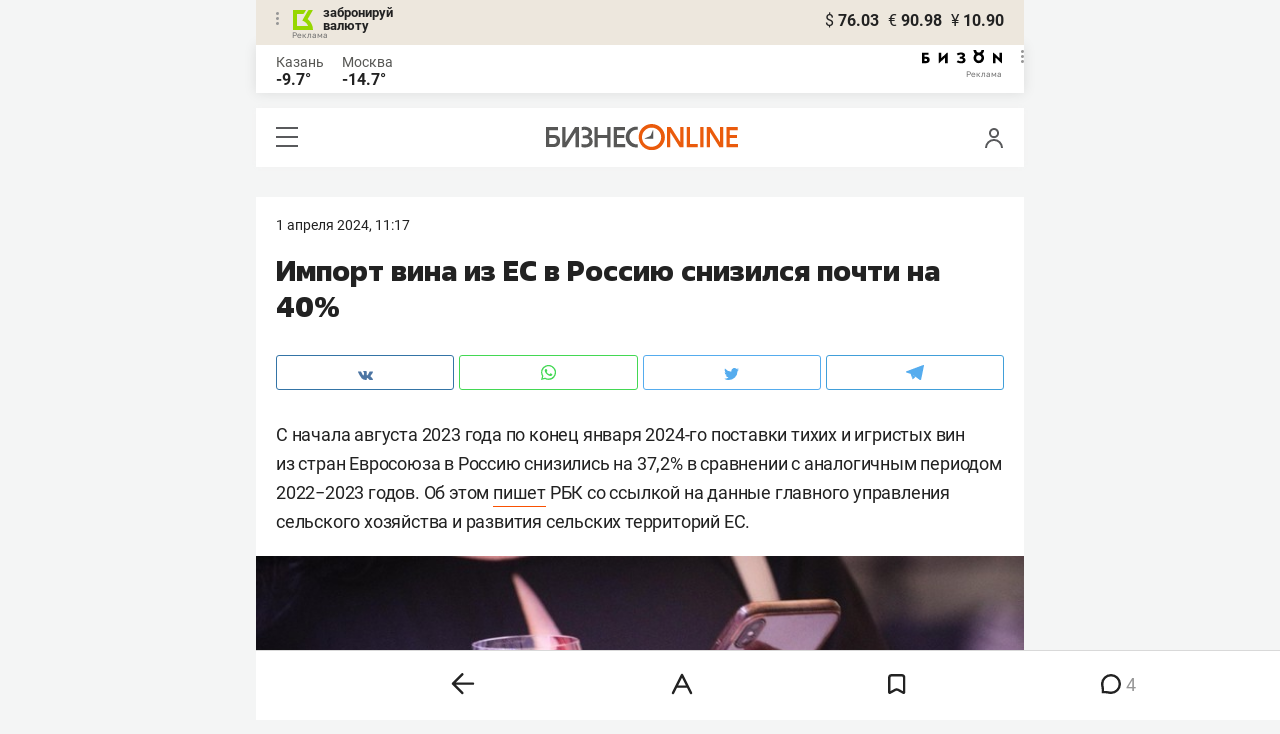

--- FILE ---
content_type: text/html; charset=UTF-8
request_url: https://m.business-gazeta.ru/news/628359?real_city=Kazan
body_size: 33774
content:
<!DOCTYPE html><html lang="ru"><head prefix="og: http://ogp.me/ns# fb: http://ogp.me/ns/fb# article: http://ogp.me/ns/article#"><meta http-equiv="Content-type" content="text/html; charset=utf-8"/><meta name="viewport" content="initial-scale=1.0"><link rel="manifest" href="/yandex-mobile-manifest.json"><title>Импорт вина из ЕС в Россию снизился почти на 40%</title><meta name="description" content="​С начала августа 2023 года по конец января 2024-го поставки тихих и игристых вин из стран Евросоюза в РФ снизились на 37,2% в сравнении с аналогичным периодом прошлых годов"/><meta name="keywords" content="Игристые вина, пошлины, алкоголь, импорт, Евросоюз, импортный алкоголь"/><meta property="og:site_name" content="БИЗНЕС Online"/><meta property="og:title" content="Импорт вина из ЕС в Россию снизился почти на 40%"/><meta property="og:url" content="https://m.business-gazeta.ru/news/628359"/><meta property="og:locale" content="ru_RU"/><meta property="og:image" content=""/><meta property="og:image:width" content="1200"/><meta property="og:image:height" content="630"/><meta property="fb:pages" content="375587425929352"/><meta property="fb:app_id" content="264445863914267"/><meta name="twitter:card" content="summary_large_image"><meta name="twitter:site" content="@businessgazeta"><meta name="twitter:title" content="Импорт вина из ЕС в Россию снизился почти на 40%"/><meta name="twitter:image" content=""/><meta property="vk:image" content=""/><link rel="publisher" href="https://plus.google.com/+Business-gazetaRu"><link rel="canonical" href="https://m.business-gazeta.ru/news/628359"/><link rel="amphtml" href="https://www.business-gazeta.ru/amp/628359"><link rel="icon" href="/favicon.svg" sizes="any" type="image/svg+xml"><link rel="mask-icon" href="/fav-mask.svg" color="#e8590d"><link rel="icon" href="/favicon.svg" sizes="any" type="image/svg+xml"><link rel="apple-touch-icon" sizes="180x180" href="/icon180x180.png"/><meta name="apple-itunes-app" content="app-id=920814306"/><meta name="google-play-app" content="app-id=ru.business.gazeta"/><meta name="yandex-verification" content="54d5d1d3e8847f3b"><link rel="preconnect" href="https://statix.business-gazeta.ru"><link rel="preload" href="https://statix.business-gazeta.ru/fonts/roboto-v20-latin_cyrillic-regular.woff2" as="font"><link rel="preload" href="https://statix.business-gazeta.ru/fonts/roboto-v20-latin-500.woff2" as="font"><link rel="preload" href="https://statix.business-gazeta.ru/fonts/roboto-v20-latin_cyrillic-700.woff2" as="font"><link rel="preload" href="https://statix.business-gazeta.ru/fonts/roboto-v20-latin-regular.woff2" as="font"><link rel="preload" href="https://statix.business-gazeta.ru/fonts/roboto-v20-latin_cyrillic-300.woff2" as="font"><link rel="preload" href="https://statix.business-gazeta.ru/mobile/fonts/roboto-v20-latin_cyrillic-regular.woff2" as="font"><link rel="preload" href="https://statix.business-gazeta.ru/mobile/fonts/roboto-v20-latin-500.woff2" as="font"><link rel="preload" href="https://statix.business-gazeta.ru/mobile/fonts/roboto-v20-latin_cyrillic-700.woff2" as="font"><link rel="preload" href="https://statix.business-gazeta.ru/mobile/fonts/roboto-v20-latin-regular.woff2" as="font"><link rel="preload" href="https://statix.business-gazeta.ru/mobile/fonts/roboto-v20-latin_cyrillic-300.woff2" as="font"><link rel="preload" href="https://statix.business-gazeta.ru/mobile/css/s.min.css?v=210120263311" as="style"><link rel="preload" href="https://statix.business-gazeta.ru/mobile/js/s.min.js?v=210120263311" as="script"><script async src="https://www.googletagmanager.com/gtag/js?id=UA-8810077-1"></script><script>
        window.static_path = 'https://statix.business-gazeta.ru';
        window.city = 'Kazan';
        window.region = 100;

        window.__METRICS__ = {
            endpoint: 'https://xstat.gazeta.bo/metrics/collect',
            contentSelector: '.article__content', // 1) дочитываемость в рамках элемента
            engagedThresholdMs: 30000,            // 5) «прочитал» после >=30с вовлечённости
            heartbeatMs: 15000,
            content: {},
                    };

    </script><link type="text/css" href="https://statix.business-gazeta.ru/css/style.css?v=210120263311" rel="stylesheet"><link type="text/css" href="https://statix.business-gazeta.ru/mobile/css/s.min.css?v=210120263311" rel="stylesheet"><script>window.yaContextCb = window.yaContextCb || []</script><script src="https://yandex.ru/ads/system/context.js" async></script><style>.banner > div > div {
            width: 100% !important;
        }
        .text-sizes__navigation {
            display: none;
        }</style><script>window.article_id = 628359;</script></head><body>
<div class="popupAcceptNotify" id="popupAcceptNotify">
    <div class="title">
        Хотите быть в курсе важных новостей?
    </div>
    <div class="body">
        <div class="icon">
            <img src="/static/img/icons/logo_push.svg" alt="">
        </div>
        <div class="control">
            <button class="notnow">не сейчас</button>
            <button class="yesitis">да, конечно</button>
        </div>
    </div>
</div><div class="popupFlashMaterial" id="popupFlashMaterial">
    <div class="title">
        <div class="icon">
            <img src="/static/img/icons/flash_push.svg" alt="">
        </div>
        срочная новость
    </div>
    <div class="body">
        <div class="content" id="popupFlashMaterialContent">
            The New York Times: Россия начала эвакуировать своих дипломатов из Украины
        </div>
        <div class="control">
            <div class="icon">
                <img src="/static/img/icons/logo_push.svg" alt="">
            </div>
            <button class="close">закрыть</button>
        </div>
    </div>
</div>        <header class="header">
    <div class="currency">
        <div class="currency__logo" alt="Реклама. ООО КБЭР «Банк Казани»">
            <div class="currency__advertising-popup">
    <div class="currency__advertising-popup_block">
        <div class="currency__advertising-popup_text">
            Реклама
            <div class="currency__advertising-popup_advertiser">
                Рекламодатель
            </div>
            <div>
                ООО КБЭР «Банк Казани»
            </div>
                    </div>
        <div class="currency__advertising-popup_closer">
            <svg xmlns="http://www.w3.org/2000/svg" width="12" height="12" viewBox="0 0 12 12" fill="none">
                <path d="M1 1.00024L10.9998 11" stroke="#969696" stroke-width="2" stroke-linecap="round" stroke-linejoin="round"/>
                <path d="M1 10.9998L10.9998 0.999961" stroke="#969696" stroke-width="2" stroke-linecap="round" stroke-linejoin="round"/>
            </svg>
        </div>
    </div>
</div>
            <div class="currency__advertising-dots adv_currency">
                <svg xmlns="http://www.w3.org/2000/svg" width="3" height="13" viewBox="0 0 3 13" fill="none">
                    <circle cx="1.5" cy="1.5" r="1.5" transform="rotate(-90 1.5 1.5)" fill="#969696"/>
                    <circle cx="1.5" cy="6.5" r="1.5" transform="rotate(-90 1.5 6.5)" fill="#969696"/>
                    <circle cx="1.5" cy="11.5" r="1.5" transform="rotate(-90 1.5 11.5)" fill="#969696"/>
                </svg>
            </div>
            <a class="currency__logo-link"
               href="https://www.bankofkazan.ru/currency-exchange-ru/?utm_source=business-gazeta&utm_medium=cpc&utm_campaign=brendirovanie_kursa&erid=2SDnjezs328" target="_blank"
               rel="nofollow noopener noreferrer">
                забронируй<br>
                валюту
            </a>
            <div class="currency__advertising-adv">
                Реклама
            </div>
        </div>
        <div class="currency__exchange">
            <ul class="exchange">
                <li class="exchange__item">
                    <span class="exchange__currency">&#36;</span>
                    <span class="exchange__course">76.03</span>
                </li>
                <li class="exchange__item">
                    <span class="exchange__currency">&#8364;</span>
                    <span class="exchange__course">90.98</span>
                </li>
                <li class="exchange__item">
                    <span class="exchange__currency">&#165;</span>
                    <span class="exchange__course">10.90</span>
                </li>
            </ul>
        </div>
    </div>
</header>
    <header class="weather">
    <div class="weather-block">
                    <div class="weather-block__item">
                <p href="#" class="weather-block__city">Казань</p>
                <span class="weather-block__temp">-9.7°
                </span>
            </div>
                <div class="weather-block__item">
            <a href="#" class="weather-block__city">Москва</a>
            <span class="weather-block__temp">-14.7°
            </span>
        </div>
    </div>
        <div class="weather-block__svg">
        <a href="https://bizon.gallery/?erid=2SDnjeY5YXr" target="_blank">
            <svg xmlns="http://www.w3.org/2000/svg" width="80" height="14" viewBox="0 0 80 14" fill="none">
                <path fill-rule="evenodd" clip-rule="evenodd" d="M35.8088 5.45693L34.803 3.50207C36.1891 2.80752 37.7206 2.45305 39.2709 2.46798C40.5704 2.47931 41.5204 2.76263 42.121 3.31792C42.3995 3.55884 42.6236 3.85619 42.7784 4.19029C42.9333 4.52438 43.0153 4.88757 43.0191 5.25578C43.0187 5.61919 42.9354 5.9777 42.7755 6.30403C42.6144 6.63896 42.3754 6.93041 42.0785 7.15397C41.7683 7.38184 41.4128 7.54031 41.0359 7.61861C41.4918 7.66857 41.931 7.81851 42.3222 8.05774C42.6911 8.28164 42.9972 8.59553 43.2118 8.97001C43.4282 9.36456 43.5265 9.81302 43.4951 10.2619C43.4945 10.7857 43.3452 11.2986 43.0645 11.7408C42.7373 12.2458 42.2708 12.6453 41.7216 12.8911C41.0155 13.2104 40.2498 13.3764 39.4749 13.3784C37.7781 13.3816 36.1079 12.9568 34.6189 12.1431L35.8995 10.4206C36.8329 10.9609 37.8798 11.2753 38.9564 11.3385C39.476 11.3791 39.9944 11.2456 40.4296 10.9589C40.5707 10.8622 40.6893 10.7362 40.7773 10.5895C40.8653 10.4428 40.9207 10.2789 40.9396 10.1089C41.0152 9.20044 40.2058 8.7462 38.5116 8.7462H37.792V6.64967H38.5513C39.9508 6.64967 40.5883 6.26626 40.4636 5.49942C40.356 4.90447 39.897 4.5815 39.0697 4.522C38.5843 4.51326 38.1003 4.57627 37.6333 4.70899C37.0056 4.9075 36.3953 5.15767 35.8088 5.45693Z" fill="black"/>
                <path fill-rule="evenodd" clip-rule="evenodd" d="M23.0672 7.61534L17.1998 13.1513H16.6473V2.68853H19.1745V8.1763L25.0561 2.68286H25.6397V13.1513H23.0672V7.61534Z" fill="black"/>
                <path fill-rule="evenodd" clip-rule="evenodd" d="M6.39154 4.76521H2.52999V6.71724H4.09387C4.94179 6.72803 5.77536 6.93764 6.52753 7.3292C7.34725 7.73528 7.71839 8.63716 7.64095 10.0348C7.61997 10.5885 7.4706 11.1297 7.20465 11.6157C6.92872 12.0952 6.51921 12.4841 6.02606 12.7348C5.42591 13.03 4.76235 13.173 4.09387 13.1513H0V2.68286H6.39154V4.76521ZM2.52999 11.0973H3.53291C4.59628 11.0973 5.12324 10.7195 5.1138 9.96401C5.10435 9.20851 4.58211 8.82509 3.54708 8.81376H2.52999V11.0973Z" fill="black"/>
                <path fill-rule="evenodd" clip-rule="evenodd" d="M60.2184 3.96638C61.0253 4.66699 61.599 5.59742 61.8625 6.63308C62.1261 7.66874 62.0669 8.7602 61.693 9.76131C61.319 10.7624 60.6481 11.6254 59.7702 12.2347C58.8922 12.8439 57.849 13.1704 56.7804 13.1704C55.7117 13.1704 54.6685 12.8439 53.7906 12.2347C52.9126 11.6254 52.2417 10.7624 51.8678 9.76131C51.4938 8.7602 51.4347 7.66874 51.6982 6.63308C51.9617 5.59742 52.5354 4.66699 53.3424 3.96638C52.7736 3.47423 52.3179 2.86503 52.0065 2.18046C51.695 1.49588 51.5351 0.752099 51.5377 0H54.1073C54.1299 0.693876 54.4214 1.35178 54.9203 1.83463C55.4191 2.31748 56.0861 2.58744 56.7804 2.58744C57.4746 2.58744 58.1417 2.31748 58.6405 1.83463C59.1393 1.35178 59.4308 0.693876 59.4534 0H62.0231C62.0251 0.75201 61.8649 1.49561 61.5535 2.1801C61.2421 2.86459 60.7867 3.47387 60.2184 3.96638ZM58.6687 6.03741C58.2315 5.60164 57.6567 5.3309 57.0423 5.27129C56.4279 5.21168 55.8119 5.3669 55.2991 5.7105C54.7863 6.0541 54.4084 6.56483 54.2299 7.15572C54.0514 7.74662 54.0832 8.38114 54.3199 8.95121C54.5567 9.52128 54.9837 9.99166 55.5283 10.2822C56.0729 10.5728 56.7014 10.6656 57.3067 10.5449C57.9121 10.4241 58.4569 10.0972 58.8483 9.61992C59.2397 9.14261 59.4536 8.54437 59.4534 7.9271C59.454 7.57588 59.3849 7.22805 59.2502 6.90369C59.1155 6.57934 58.9179 6.2849 58.6687 6.03741Z" fill="black"/>
                <path fill-rule="evenodd" clip-rule="evenodd" d="M73.5803 7.61558L79.4505 13.1515H80.0001V2.68877H77.473V8.17654L71.5942 2.68311H71.0106V13.1515H73.5803V7.61558Z" fill="black"/>
            </svg>
        </a>
        <div class="weather__advertising-adv">
            Реклама
        </div>
        <div class="weather__advertising-dots adv_currency">
            <svg xmlns="http://www.w3.org/2000/svg" width="3" height="13" viewBox="0 0 3 13" fill="none">
                <circle cx="1.5" cy="1.5" r="1.5" transform="rotate(-90 1.5 1.5)" fill="#969696"/>
                <circle cx="1.5" cy="6.5" r="1.5" transform="rotate(-90 1.5 6.5)" fill="#969696"/>
                <circle cx="1.5" cy="11.5" r="1.5" transform="rotate(-90 1.5 11.5)" fill="#969696"/>
            </svg>
        </div>
        <div class="weather__advertising-popup">
    <div class="weather__advertising-popup_block">
        <div class="weather__advertising-popup_text">
            Реклама
            <div class="weather__advertising-popup_advertiser">
                Рекламодатель
            </div>
            <div>
                bizon.gallery
            </div>
                    </div>
        <div class="weather__advertising-popup_closer">
            <svg xmlns="http://www.w3.org/2000/svg" width="12" height="12" viewBox="0 0 12 12" fill="none">
                <path d="M1 1.00024L10.9998 11" stroke="#969696" stroke-width="2" stroke-linecap="round" stroke-linejoin="round"/>
                <path d="M1 10.9998L10.9998 0.999961" stroke="#969696" stroke-width="2" stroke-linecap="round" stroke-linejoin="round"/>
            </svg>
        </div>
    </div>
</div>
    </div>




</header>
<header class="navigation header__sticky">
<div class="header__bottom">
    <div class="header__nav">
        <span class="icon-hamburger js-hamburger"><!-- --></span>
    </div>
    <div class="header__brand">
        <a href="https://m.business-gazeta.ru" class="header__logo">
            <img src="https://statix.business-gazeta.ru/mobile/img/logo.svg" width="192" height="27" alt="БИЗНЕС Online"
                 title="БИЗНЕС Online">
        </a>
    </div>
    <div class="header__aside">
        <div class="header-user-block">
                <span class="icon-user js-user" data-modal="#auth" data-toggle="modal"></span>
                </div>
        <aside class="sidebar" style="display: none;"><!-- --></aside>
    </div>
</div>
</header>
<nav class="nav">
    <span class="nav__close"></span>
    <a href="/" class="nav__logo">
        <img  loading="lazy" src="https://statix.business-gazeta.ru/mobile/img/logo.svg" width="192" height="27" alt="БИЗНЕС Online"
             title="БИЗНЕС Online">
    </a>
    <div class="nav__grid city-selection">
        <ul class="cities">
            <li class="cities__item"><span class="cities__text">Казань</span></li>
            <li class="cities__item"><a href="/chelny?url=/news/628359"
                       class="cities__link">Закамье</a></li>
        </ul>
    </div>
    <div class="nav__grid">
        <div class="nav__row">
            <div class="search-form">
                <form action="/search" method="post" class="search-form__form" data-page="1">
                    <input name="query" class="search-form__input" type="text" placeholder="Поиск"/>
                    <button class="search-form__button" type="submit"><!-- --></button>
                </form>
            </div>
        </div>

        <div class="nav__row">
            <div class="nav__col">
                <ul class="nav__list">
                    <li class="nav__item"><a href="https://sport.business-gazeta.ru" target="_blank" class="nav__link"><strong>Спорт</strong></a></li>
                    <li class="nav__item"><a href="https://bizon.gallery" target="_blank" class="nav__link"><strong>Бизон</strong></a></li>
                    <li class="nav__item"><a href="/career" class="nav__link"><strong>Карьера</strong></a></li>
                </ul>
            </div>
            <div class="nav__col">
                <ul class="nav__list">
                    <li class="nav__item"><a href="/pages/adv?slug=m?fullpage" class="nav__link">Реклама</a></li>
                    <li class="nav__item"><a href="/pages/office?slug=m?fullpage" class="nav__link">Редакция</a></li>
                </ul>
            </div>
        </div>
        <div class="nav__row">
            <div class="nav__col">
                <ul class="nav__list nav__list_sub">
                    <li class="nav__item"><a href="/category/534" class="nav__link">Культура</a></li>
                    <li class="nav__item"><a href="/category/1" class="nav__link">Персона</a></li>
                    <li class="nav__item"><a href="/blogs" class="nav__link">Блоги</a></li>
                    <li class="nav__item"><a href="/category/694" class="nav__link">Экспертное интервью</a></li>
                </ul>
            </div>
            <div class="nav__col">
                <ul class="nav__list nav__list_sub">
                    <li class="nav__item"><a href="/category/472" class="nav__link">Афиша</a></li>
                    <li class="nav__item"><a href="/photos" class="nav__link">Фото</a></li>
                    <li class="nav__item"><a href="/videos" class="nav__link">Видео</a></li>
                    <li class="nav__item"><a href="/category/160" class="nav__link">Рейтинги</a></li>
                </ul>
            </div>
        </div>
    </div>
    <footer class="nav__footer">
        <div class="sociality">
            <ul class="social-net">
                <li class="social-net__item"><a href="https://vk.com/businessgazeta" target="_blank" class="social-net__link"><span class="icon-vk"></span> вконтакте</a></li>
                                <li class="social-net__item"><a href="https://twitter.com/Businessgazeta" target="_blank" class="social-net__link"><span class="icon-tw"></span> twitter</a></li>
                <li class="social-net__item"><a href="https://t.me/businessgazeta" target="_blank" class="social-net__link"><span class="icon-tg"></span> telegram</a></li>
                <li class="social-net__item"><a href="https://zen.yandex.ru/businessgazeta" target="_blank" class="social-net__link"><span class="icon-zen"></span> дзен</a></li>
                <li class="social-net__item"><a href="https://www.youtube.com/user/MrBusinessonline" target="_blank" class="social-net__link"><span class="icon-yt"></span> youtube</a></li>
            </ul>
        </div>
        <a href="//www.business-gazeta.ru/news/628359?real_city=Kazan?fullpage" class="nav__fullpage">полная версия</a>
    </footer>
</nav>
                        <div class="content">

        <div class="layout layout_article">
            <div class="layout__main">
                <div class="lenta js-mediator-article">
    <article class="article" itemscope itemtype="https://schema.org/Article" id="article628359">

        <div class="article__head">
            <time class="article__date" datetime="2024-04-01MSK11:17">
                <a href="/by-date/2024-04-01">
                                            1 Апреля 2024, 11:17
                                    </a>
            </time>
                                                                                                                                                        </div>

                                                        
        <header class="article__header">
            <meta itemprop="headline" content="Импорт вина из ЕС в Россию снизился почти на 40%">
            <h1 class="article__h1">Импорт вина из ЕС в Россию снизился почти на 40%</h1>
        </header>

        <div class="article__content" data-news-id="628359"
             data-fav="0">
            
            <div class="social-share">
    <div class="social-share__wrap social-likes">
        <a href="https://vk.com/share.php?url=https://m.business-gazeta.ru/news/628359?real_city=Kazan" target="_blank"
           class="social-share__button social-share__button_vk">
            <svg class="icon-vk-a" xmlns="http://www.w3.org/2000/svg" xmlns:xlink="http://www.w3.org/1999/xlink" width="15" height="8.56" viewBox="0 0 15 8.56">
                <path fill='#4c75a3' d="M7.34,8.53h.9a.91.91,0,0,0,.41-.17A.75.75,0,0,0,8.77,8s0-1.2.54-1.38,1.26,1.17,2,1.69a1.4,1.4,0,0,0,1,.29l2,0s1-.06.56-.88a6.33,6.33,0,0,0-1.49-1.73c-1.26-1.17-1.09-1,.42-3,.93-1.22,1.29-2,1.18-2.3S14.19.4,14.19.4H11.93a.5.5,0,0,0-.29.06.71.71,0,0,0-.2.25,13,13,0,0,1-.83,1.76C9.61,4.18,9.2,4.25,9,4.16c-.38-.25-.29-1-.29-1.53C8.75,1,9,.29,8.27.12A4.3,4.3,0,0,0,7.21,0,5,5,0,0,0,5.34.19C5.09.33,4.89.61,5,.61A1,1,0,0,1,5.67,1,2.06,2.06,0,0,1,5.9,2s.13,2-.31,2.19S4.86,4,4,2.43A12.94,12.94,0,0,1,3.17.77.71.71,0,0,0,3,.52,1.13,1.13,0,0,0,2.63.38L.49.4S.17.4.05.54,0,.92,0,.92A24.63,24.63,0,0,0,3.62,6.84,5.19,5.19,0,0,0,7.34,8.53" transform="translate(0 0)"/>
            </svg>
        </a>

        <a href="whatsapp://send?text=Импорт вина из ЕС в Россию снизился почти на 40% https%3A%2F%2Fm.business-gazeta.ru%2Fnews%2F628359%3Freal_city%3DKazan" data-action="share/whatsapp/share" target="_blank"
           class="social-share__button social-share__button_wa">
            <svg class="icon-wa-a" xmlns="http://www.w3.org/2000/svg" xmlns:xlink="http://www.w3.org/1999/xlink" width="15" height="15.07" viewBox="0 0 15 15.07">
                <path fill='#43d854' d="M10.94,9c-.19-.09-1.11-.54-1.28-.6s-.29-.1-.42.09a8.09,8.09,0,0,1-.59.73.29.29,0,0,1-.4.05,5.12,5.12,0,0,1-1.5-.93,5.58,5.58,0,0,1-1-1.29c-.11-.19,0-.28.08-.38a7.33,7.33,0,0,0,.47-.64.35.35,0,0,0,0-.33c0-.09-.42-1-.58-1.38S5.36,4,5.24,4H4.89a.7.7,0,0,0-.5.23,2.11,2.11,0,0,0-.65,1.56A3.63,3.63,0,0,0,4.5,7.74a8.28,8.28,0,0,0,3.19,2.82c.44.19.79.3,1.06.39A2.57,2.57,0,0,0,9.93,11a2,2,0,0,0,1.26-.88,1.55,1.55,0,0,0,.1-.89c0-.08-.17-.12-.35-.22M7.53,13.68h0a6.22,6.22,0,0,1-3.16-.86l-.23-.14-2.35.62L2.42,11l-.15-.24a6.21,6.21,0,1,1,5.26,2.91M12.81,2.19A7.47,7.47,0,0,0,.06,7.47a7.5,7.5,0,0,0,1,3.73L0,15.07l4-1a7.4,7.4,0,0,0,3.57.91h0A7.47,7.47,0,0,0,12.81,2.19" transform="translate(0 0)"/>
            </svg>
        </a>
        <a href="https://twitter.com/intent/tweet?text=%D0%98%D0%BC%D0%BF%D0%BE%D1%80%D1%82%20%D0%B2%D0%B8%D0%BD%D0%B0%20%D0%B8%D0%B7%20%D0%95%D0%A1%20%D0%B2%20%D0%A0%D0%BE%D1%81%D1%81%D0%B8%D1%8E%20%D1%81%D0%BD%D0%B8%D0%B7%D0%B8%D0%BB%D1%81%D1%8F%20%D0%BF%D0%BE%D1%87%D1%82%D0%B8%20%D0%BD%D0%B0%2040%25 https%3A%2F%2Fm.business-gazeta.ru%2Fnews%2F628359%3Freal_city%3DKazan&amp;via=BusinessGazeta" target="_blank"
           class="social-share__button social-share__button_tw">
            <svg class="icon-tw-a" xmlns="http://www.w3.org/2000/svg" xmlns:xlink="http://www.w3.org/1999/xlink" width="14.99" height="12.19" viewBox="0 0 14.99 12.19">
                <path fill='#55acee' d="M4.72,12.19a8.7,8.7,0,0,0,8.75-8.75c0-.13,0-.27,0-.4A6.09,6.09,0,0,0,15,1.45a6.47,6.47,0,0,1-1.76.49A3.22,3.22,0,0,0,14.58.23,6.48,6.48,0,0,1,12.63,1,3.08,3.08,0,0,0,7.3,3.08a3.19,3.19,0,0,0,.08.7A8.8,8.8,0,0,1,1,.56,3.08,3.08,0,0,0,.63,2.1,3.12,3.12,0,0,0,2,4.68a2.92,2.92,0,0,1-1.4-.4v0a3.07,3.07,0,0,0,2.47,3,2.74,2.74,0,0,1-.81.12,2.78,2.78,0,0,1-.58-.06A3.11,3.11,0,0,0,4.55,9.54,6.12,6.12,0,0,1,.73,10.86c-.24,0-.49,0-.73,0a8.81,8.81,0,0,0,4.72,1.37" transform="translate(0 0)"/>
            </svg>
        </a>
        <a href="https://telegram.me/share/url?url=https://m.business-gazeta.ru/news/628359?real_city=Kazan&amp;text=Импорт вина из ЕС в Россию снизился почти на 40%" target="_blank"
           class="social-share__button social-share__button_tg">
            <svg class="icon-tg-a" xmlns="http://www.w3.org/2000/svg" xmlns:xlink="http://www.w3.org/1999/xlink" width="17.31" height="15" viewBox="0 0 17.31 15">
                <path fill='#55acee'  d="M17.31.53,14.57,14.38a1,1,0,0,1-1.43.5L6.82,10,4.52,8.89.65,7.6S.06,7.38,0,6.93s.67-.71.67-.71l15.38-6s1.26-.56,1.26.36" transform="translate(0 0)"/>
                <path fill='#55acee'  d="M6.33,14.22s-.18,0-.41-.74L4.52,8.89,13.81,3s.53-.33.51,0c0,0,.1,0-.19.32s-7.29,6.6-7.29,6.6Z" transform="translate(0 0)"/>
                <path fill='#55acee'  d="M9.24,11.87l-2.5,2.28a.43.43,0,0,1-.41.07L6.81,10Z" transform="translate(0 0)"/>
            </svg>
        </a>
    </div>
</div>

            
                                                        
            <div itemprop="articleBody" class="articleBody">
                <p>С&nbsp;начала августа 2023 года по&nbsp;конец января 2024-го поставки тихих и&nbsp;игристых вин из&nbsp;стран Евросоюза в&nbsp;Россию снизились на&nbsp;37,2% в&nbsp;сравнении с&nbsp;аналогичным периодом 2022−2023 годов. Об&nbsp;этом <a href="https://www.rbc.ru/business/01/04/2024/660562159a79474369388d49?utm_source=yxnews&utm_medium=desktop" target="_blank">пишет</a> РБК со&nbsp;ссылкой на&nbsp;данные главного управления сельского хозяйства и&nbsp;развития сельских территорий&nbsp;ЕС.</p>
<p class="image-in-text" itemscope="" itemtype="https://schema.org/ImageObject" itemprop="image"><img src="https://stcdn.business-online.ru/articles/52/1711959288_bophotos_270956_2.jpg" data-author="Фото: «БИЗНЕС Online»"><span class="title"></span><span class="author">Фото: &laquo;БИЗНЕС Online&raquo;</span></p>
<p>За&nbsp;полгода страны&nbsp;ЕС поставили в&nbsp;Россию 1,19 млн гектолитров (гл) вина. Этот показатель стал минимальным за&nbsp;последние пять лет.
 </p>
<p>Уточняется, что объемы поставок сократились после повышения пошлин на&nbsp;импорт вина из&nbsp;недружественных стран. На&nbsp;фоне этого Латвия сократила объемы поставок своей продукции на&nbsp;44,3% до&nbsp;368,3 тыс. гл&nbsp;вина. При этом страна все еще удерживает лидерство по&nbsp;поставкам вина в&nbsp;Россию. Второе место занимает Литва (299,1 тыс. гл). В&nbsp;этом случае экспорт упал на&nbsp;32,3%. Третье место все еще принадлежит Италии (295,5 тыс. гл). Она сократила ввоз на&nbsp;29,5%.
 </p>
<p>На&nbsp;этом фоне импортеры наращивают ввоз алкогольной продукции из&nbsp;Грузии, Чили и&nbsp;ЮАР. Также в&nbsp;этот список включили и&nbsp;Аргентину, на&nbsp;которую не&nbsp;распространяется повышение таможенных пошлин.
</p>
                            </div>

            
            <ul class="article-hashtag" style="margin-left: 0;">
                </ul>

            
                
            
            

                                                                    
                            <div class="invite-to-tg">
                    <span class="invite-to-tg--text">Читайте БИЗНЕС Online <br/>в Telegram</span>
                    <button class="invite-to-tg--subscribe-btn">
                        <a href="https://t.me/+e9b5e-s1JR9iNmMy" target="_blank">подписаться</a>
                    </button>
                </div>
                                            

            
                        <div class="article-tools">
                <div class="article-tools__text">Нашли ошибку в тексте? Выделите ее и нажмите Ctrl + Enter</div>
                <div class="article-tools__print">
                    <a href="/print/628359"
                       class="article-tools__link"> <span class="icon-print"></span> версия для печати</a>
                </div>
            </div>

                <a class="slot js-slot" data-site="2" data-slot="4" data-target=""></a>



                            <div class="article__more">
                    <button class="article__more-btn" data-article-id="628359">Комментарии <span
                                class="article__more-count">4</span></button>
                </div>
            
        </div>

        
            <div class="hidden js-comment-list">
                <div class="comments" id="comments628359">

                        
    <div class="comments__head">
        <div class="comments__left">
            <h3 class="comments__h3">Комментарии <span class="icon-comment-gray"></span> 4</h3>
            <div class="comments__choose">
                <button class="reset-btn comments__choose-button js-comments-choose-button active" data-filter="all">Все</button>
                <button class="reset-btn comments__choose-button js-comments-choose-button" data-filter="author">Автора
                </button>
            </div>
        </div>
        <div class="comments__control">
            <div class="dropdown dropdown_hover js-dropdown">
                <button class="reset-btn dropdown__button comments__order-button js-dropdown-button">Упорядочить
                </button>
                <div class="dropdown__content comments__dropdown-content">
                    <button class="reset-btn dropdown__item js-dropdown-item js-comment-sort-button"
                            data-sort="emoji_count">Лучшие
                    </button>
                    <button class="reset-btn dropdown__item js-dropdown-item js-comment-sort-button active"
                            data-sort="timestamp">Последние
                    </button>
                </div>
            </div>
        </div>
    </div>

    <div class="js-top-comments__form"><form class="comments-form article-form-628359" action="" method="post" name="comment-form"
      data-article-id="628359">
    <div class="comments-form__user" style="display: none;">
        <div class="comments-form__avatar">
          <span class="comments-form__image">
                                          <img class="comments-form__img" src="https://statix.business-gazeta.ru/img/icons/anonimus.svg">
          </span>
        </div>
        <div class="comments-form__name">
                            <div class="comments-form__author" title="Анонимно"></div>
                <a href="#" class="comments-form__auth" data-modal="#auth" data-toggle="modal">войти в аккаунт</a>
                    </div>
    </div>
    <label class="comments-form__label" style="padding-bottom: 0;">
        <textarea class="comments-form__textarea" rows="1" id="in_article-comment-form_top" placeholder="написать комментарий"
                  minlength="6"></textarea>
    </label>
    <div class="comments-form__row" style="display: none;">
                                                                                <div class="comments-form__buttons">
            <button class="button button_white button_link" type="reset">отмена</button>
            <button class="button" type="submit" disabled="disabled" data-modal="#auth" data-toggle="modal">
                Отправить
            </button>
        </div>
        <div class="hidden">
            <input type="hidden" name="parent_id" value="0">
        </div>
    </div>
</form>
</div>

    <ul class="comments-list js-comments-list comments__list" data-article-id="628359" data-filter="null">
        

                    <li class="comments-list__item comments__item   js-comment-item     js-comment-child-item " data-comment-id="11761892"
  data-timestamp="1711961159" data-emoji_count="0"   id="comment11761892"  ><div
    class="comments-comment
"><div class="comments-comment__header"><div class="comments-comment__bookmarks"><div class="popover popover_favorite"><a class="icon-favorite anonymous " href="#comment11761892" data-type="comment" data-id="11761892"><svg width="9" height="10" viewBox="0 0 9 10" fill="none" xmlns="http://www.w3.org/2000/svg"><path d="M0.5 0.5V9.11L4.24 6.83L4.5 6.67L4.76 6.83L8.5 9.11V0.5H0.5Z" stroke="#58595B"/></svg></a><div class="popover__wrap" alt="Добавить материал в закладки"><div class="popover__text"><div>Сохраняйте новости, статьи, комментарии чтобы прочитать их позже</div></div><div class="popover__buttons"><button class="button" data-modal="#auth" data-toggle="modal">Войти</button></div></div></div></div><div class="comments-comment__user"><div class="comments-comment__avatar"><a href="/user/45812" target="_blank"
             class="comments-comment__image"><img class="comments-comment__img" loading="lazy"
                             src="https://stcdn.business-online.ru/userpic/25-01-22/1737545513_8H5dom7euwk.jpg"
                             alt=""></a></div><div class="comments-comment__info"><div class="comments-comment__author"><a class="comments-comment__name"
                 href="/user/45812"
                 title="Малай №1 БИЗНЕС Online">Малай №1</a></div><time class="comments-comment__date" datetime="2024-04-01 11:40:28">
            1 Апреля
            2024            <span class="comments-comment__time">11:40</span></time></div></div><div class="comments-comment__content"><div class="comments-comment__message">
          Да винные полки в алкомаркетах скудеют, ассортимент вырос в пользу российских вин. Много Грузии, появилась Молдова. Вчера в Бристоле взял 2 бутылки сухого   Испанию и Францию, в резерв) продавщица говорит  что это остатки, завоза не будет больше.
        </div><div class="comments-comment__control"><div class="show_full" title="Посмотреть весь комментарий">Читать далее</div><div class="comments-emoji  js-comment-emoji" data-comment-id="11761892"
     data-article-id="628359"><div class="comments-emoji__items"><button class="reset-btn comments-emoji__item js-emoji" data-value="0" data-id="3"><span class="comments-emoji__image comments-emoji__image_3"></span><span class="comments-emoji__num js-emoji-count">
                0
            </span></button><button class="reset-btn comments-emoji__item js-emoji  hide "
                data-value="0" data-id="1"><span class="comments-emoji__image comments-emoji__image_1"></span><span class="comments-emoji__num js-emoji-count">
                0
            </span></button><button class="reset-btn comments-emoji__item js-emoji  hide "
                data-value="0" data-id="2"><span class="comments-emoji__image comments-emoji__image_2"></span><span class="comments-emoji__num js-emoji-count">
                0
            </span></button><button class="reset-btn comments-emoji__item js-emoji  hide "
                data-value="0" data-id="4"><span class="comments-emoji__image comments-emoji__image_4"></span><span class="comments-emoji__num js-emoji-count">
                0
            </span></button><button class="reset-btn comments-emoji__item js-emoji  hide "
                data-value="0" data-id="5"><span class="comments-emoji__image comments-emoji__image_5"></span><span class="comments-emoji__num js-emoji-count">
                0
            </span></button><button class="reset-btn comments-emoji__item js-emoji  hide "
                data-value="0" data-id="7"><span class="comments-emoji__image comments-emoji__image_7"></span><span class="comments-emoji__num js-emoji-count">
                0
            </span></button></div><div class="dropdown dropdown_hover dropdown_top js-dropdown"><button class="reset-btn dropdown__button comments-emoji__button js-dropdown-button">эмодзи</button><div class="dropdown__content comments-emoji__dropdown-content"><div class="comments-emoji__items"><button class="reset-btn comments-emoji__item comments-emoji__dropdown-item js-dropdown-emoji"
                    data-value="0" data-id="1"><span class="comments-emoji__image comments-emoji__image_1"></span></button><button class="reset-btn comments-emoji__item comments-emoji__dropdown-item js-dropdown-emoji"
                    data-value="0" data-id="2"><span class="comments-emoji__image comments-emoji__image_2"></span></button><button class="reset-btn comments-emoji__item comments-emoji__dropdown-item js-dropdown-emoji"
                    data-value="0" data-id="3"><span class="comments-emoji__image comments-emoji__image_3"></span></button><button class="reset-btn comments-emoji__item comments-emoji__dropdown-item js-dropdown-emoji"
                    data-value="0" data-id="4"><span class="comments-emoji__image comments-emoji__image_4"></span></button><button class="reset-btn comments-emoji__item comments-emoji__dropdown-item js-dropdown-emoji"
                    data-value="0" data-id="5"><span class="comments-emoji__image comments-emoji__image_5"></span></button><button class="reset-btn comments-emoji__item comments-emoji__dropdown-item js-dropdown-emoji"
                    data-value="0" data-id="7"><span class="comments-emoji__image comments-emoji__image_7"></span></button></div></div></div></div><div class="comments__row"><button class="comments__hide reset-btn js-comments-hide">
                                      Показать ответы 2
                                  </button><a href="#" class="comments__answer" data-article-id="628359"
                 data-comment-id="11761892">Ответить</a></div><div class="comments-comment__etc"><div class="comments-comment__dots"><span class="icon-dots js-comment-dots"></span><div class="comments-comment__popover"><ul class="comments-comment__popover-list"><li class="comments-comment__popover-item"><span data-clipboard-text="https://m.business-gazeta.ru/news/628359#comment11761892"
                                              class="js-copy-comment-link comments-comment__to-comment">ссылка на комментарий</span></ul></div></div></div></div></div></div></div><div id="placeforpixel"></div><div class="comments-child comments__child js-comment-child hide" data-count="2"><ul class="comments-child__list"><li class="comments-list__item comments__item     " data-comment-id="11761942"
  data-timestamp="1711963008" data-emoji_count="0"   id="comment11761942"  ><div
    class="comments-comment comments-comment_bad
"><div class="comments-comment__header"><div class="comments-comment__bookmarks"><div class="popover popover_favorite"><a class="icon-favorite anonymous " href="#comment11761942" data-type="comment" data-id="11761942"><svg width="9" height="10" viewBox="0 0 9 10" fill="none" xmlns="http://www.w3.org/2000/svg"><path d="M0.5 0.5V9.11L4.24 6.83L4.5 6.67L4.76 6.83L8.5 9.11V0.5H0.5Z" stroke="#58595B"/></svg></a><div class="popover__wrap" alt="Добавить материал в закладки"><div class="popover__text"><div>Сохраняйте новости, статьи, комментарии чтобы прочитать их позже</div></div><div class="popover__buttons"><button class="button" data-modal="#auth" data-toggle="modal">Войти</button></div></div></div></div><div class="comments-comment__user"><div class="comments-comment__avatar"><a href="/user/104602" target="_blank"
             class="comments-comment__image"><img class="comments-comment__img" loading="lazy"
                             src="https://statix.business-gazeta.ru/img/icons/anonimus.svg"
                             alt=""></a></div><div class="comments-comment__info"><div class="comments-comment__author"><a class="comments-comment__name"
                 href="/user/104602"
                 title="Роберт Иванов БИЗНЕС Online">Роберт Иванов</a></div><time class="comments-comment__date" datetime="2024-04-01 12:13:10">
            1 Апреля
            2024            <span class="comments-comment__time">12:13</span></time></div></div><div class="comments-comment__content"><div class="comments-comment__message">
          ЕС доживает последние годы. <br /><br />
Аминъ.
        </div><div class="comments-comment__control"><div class="show_full" title="Посмотреть весь комментарий">Читать далее</div><div class="comments-emoji  js-comment-emoji" data-comment-id="11761942"
     data-article-id="628359"><div class="comments-emoji__items"><button class="reset-btn comments-emoji__item js-emoji" data-value="0" data-id="3"><span class="comments-emoji__image comments-emoji__image_3"></span><span class="comments-emoji__num js-emoji-count">
                0
            </span></button><button class="reset-btn comments-emoji__item js-emoji  hide "
                data-value="0" data-id="1"><span class="comments-emoji__image comments-emoji__image_1"></span><span class="comments-emoji__num js-emoji-count">
                0
            </span></button><button class="reset-btn comments-emoji__item js-emoji  hide "
                data-value="0" data-id="2"><span class="comments-emoji__image comments-emoji__image_2"></span><span class="comments-emoji__num js-emoji-count">
                0
            </span></button><button class="reset-btn comments-emoji__item js-emoji  hide "
                data-value="0" data-id="4"><span class="comments-emoji__image comments-emoji__image_4"></span><span class="comments-emoji__num js-emoji-count">
                0
            </span></button><button class="reset-btn comments-emoji__item js-emoji  hide "
                data-value="0" data-id="5"><span class="comments-emoji__image comments-emoji__image_5"></span><span class="comments-emoji__num js-emoji-count">
                0
            </span></button><button class="reset-btn comments-emoji__item js-emoji  hide "
                data-value="0" data-id="7"><span class="comments-emoji__image comments-emoji__image_7"></span><span class="comments-emoji__num js-emoji-count">
                0
            </span></button></div><div class="dropdown dropdown_hover dropdown_top js-dropdown"><button class="reset-btn dropdown__button comments-emoji__button js-dropdown-button">эмодзи</button><div class="dropdown__content comments-emoji__dropdown-content"><div class="comments-emoji__items"><button class="reset-btn comments-emoji__item comments-emoji__dropdown-item js-dropdown-emoji"
                    data-value="0" data-id="1"><span class="comments-emoji__image comments-emoji__image_1"></span></button><button class="reset-btn comments-emoji__item comments-emoji__dropdown-item js-dropdown-emoji"
                    data-value="0" data-id="2"><span class="comments-emoji__image comments-emoji__image_2"></span></button><button class="reset-btn comments-emoji__item comments-emoji__dropdown-item js-dropdown-emoji"
                    data-value="0" data-id="3"><span class="comments-emoji__image comments-emoji__image_3"></span></button><button class="reset-btn comments-emoji__item comments-emoji__dropdown-item js-dropdown-emoji"
                    data-value="0" data-id="4"><span class="comments-emoji__image comments-emoji__image_4"></span></button><button class="reset-btn comments-emoji__item comments-emoji__dropdown-item js-dropdown-emoji"
                    data-value="0" data-id="5"><span class="comments-emoji__image comments-emoji__image_5"></span></button><button class="reset-btn comments-emoji__item comments-emoji__dropdown-item js-dropdown-emoji"
                    data-value="0" data-id="7"><span class="comments-emoji__image comments-emoji__image_7"></span></button></div></div></div></div><div class="comments__row"><a href="#" class="comments__answer" data-article-id="628359"
                 data-comment-id="11761942">Ответить</a></div><div class="comments-comment__etc"><div class="comments-comment__dots"><span class="icon-dots js-comment-dots"></span><div class="comments-comment__popover"><ul class="comments-comment__popover-list"><li class="comments-comment__popover-item"><span data-clipboard-text="https://m.business-gazeta.ru/news/628359#comment11761942"
                                              class="js-copy-comment-link comments-comment__to-comment">ссылка на комментарий</span></ul></div></div></div></div></div></div></div></li><li class="comments-list__item comments__item     " data-comment-id="11762268"
  data-timestamp="1711975707" data-emoji_count="0"   id="comment11762268"  ><div
    class="comments-comment
"><div class="comments-comment__header"><div class="comments-comment__bookmarks"><div class="popover popover_favorite"><a class="icon-favorite anonymous " href="#comment11762268" data-type="comment" data-id="11762268"><svg width="9" height="10" viewBox="0 0 9 10" fill="none" xmlns="http://www.w3.org/2000/svg"><path d="M0.5 0.5V9.11L4.24 6.83L4.5 6.67L4.76 6.83L8.5 9.11V0.5H0.5Z" stroke="#58595B"/></svg></a><div class="popover__wrap" alt="Добавить материал в закладки"><div class="popover__text"><div>Сохраняйте новости, статьи, комментарии чтобы прочитать их позже</div></div><div class="popover__buttons"><button class="button" data-modal="#auth" data-toggle="modal">Войти</button></div></div></div></div><div class="comments-comment__user"><div class="comments-comment__avatar"><a href="/user/116788" target="_blank"
             class="comments-comment__image"><img class="comments-comment__img" loading="lazy"
                             src="https://statix.business-gazeta.ru/img/icons/anonimus.svg"
                             alt=""></a></div><div class="comments-comment__info"><div class="comments-comment__author"><a class="comments-comment__name"
                 href="/user/116788"
                 title="казанда яшим  БИЗНЕС Online">казанда яшим </a></div><time class="comments-comment__date" datetime="2024-04-01 15:46:16">
            1 Апреля
            2024            <span class="comments-comment__time">15:46</span></time></div></div><div class="comments-comment__content"><div class="comments-comment__message">
          Тамань вам в помощь
        </div><div class="comments-comment__control"><div class="show_full" title="Посмотреть весь комментарий">Читать далее</div><div class="comments-emoji  js-comment-emoji" data-comment-id="11762268"
     data-article-id="628359"><div class="comments-emoji__items"><button class="reset-btn comments-emoji__item js-emoji" data-value="0" data-id="3"><span class="comments-emoji__image comments-emoji__image_3"></span><span class="comments-emoji__num js-emoji-count">
                0
            </span></button><button class="reset-btn comments-emoji__item js-emoji  hide "
                data-value="0" data-id="1"><span class="comments-emoji__image comments-emoji__image_1"></span><span class="comments-emoji__num js-emoji-count">
                0
            </span></button><button class="reset-btn comments-emoji__item js-emoji  hide "
                data-value="0" data-id="2"><span class="comments-emoji__image comments-emoji__image_2"></span><span class="comments-emoji__num js-emoji-count">
                0
            </span></button><button class="reset-btn comments-emoji__item js-emoji  hide "
                data-value="0" data-id="4"><span class="comments-emoji__image comments-emoji__image_4"></span><span class="comments-emoji__num js-emoji-count">
                0
            </span></button><button class="reset-btn comments-emoji__item js-emoji  hide "
                data-value="0" data-id="5"><span class="comments-emoji__image comments-emoji__image_5"></span><span class="comments-emoji__num js-emoji-count">
                0
            </span></button><button class="reset-btn comments-emoji__item js-emoji  hide "
                data-value="0" data-id="7"><span class="comments-emoji__image comments-emoji__image_7"></span><span class="comments-emoji__num js-emoji-count">
                0
            </span></button></div><div class="dropdown dropdown_hover dropdown_top js-dropdown"><button class="reset-btn dropdown__button comments-emoji__button js-dropdown-button">эмодзи</button><div class="dropdown__content comments-emoji__dropdown-content"><div class="comments-emoji__items"><button class="reset-btn comments-emoji__item comments-emoji__dropdown-item js-dropdown-emoji"
                    data-value="0" data-id="1"><span class="comments-emoji__image comments-emoji__image_1"></span></button><button class="reset-btn comments-emoji__item comments-emoji__dropdown-item js-dropdown-emoji"
                    data-value="0" data-id="2"><span class="comments-emoji__image comments-emoji__image_2"></span></button><button class="reset-btn comments-emoji__item comments-emoji__dropdown-item js-dropdown-emoji"
                    data-value="0" data-id="3"><span class="comments-emoji__image comments-emoji__image_3"></span></button><button class="reset-btn comments-emoji__item comments-emoji__dropdown-item js-dropdown-emoji"
                    data-value="0" data-id="4"><span class="comments-emoji__image comments-emoji__image_4"></span></button><button class="reset-btn comments-emoji__item comments-emoji__dropdown-item js-dropdown-emoji"
                    data-value="0" data-id="5"><span class="comments-emoji__image comments-emoji__image_5"></span></button><button class="reset-btn comments-emoji__item comments-emoji__dropdown-item js-dropdown-emoji"
                    data-value="0" data-id="7"><span class="comments-emoji__image comments-emoji__image_7"></span></button></div></div></div></div><div class="comments__row"><a href="#" class="comments__answer" data-article-id="628359"
                 data-comment-id="11762268">Ответить</a></div><div class="comments-comment__etc"><div class="comments-comment__dots"><span class="icon-dots js-comment-dots"></span><div class="comments-comment__popover"><ul class="comments-comment__popover-list"><li class="comments-comment__popover-item"><span data-clipboard-text="https://m.business-gazeta.ru/news/628359#comment11762268"
                                              class="js-copy-comment-link comments-comment__to-comment">ссылка на комментарий</span></ul></div></div></div></div></div></div></div></li></ul></div></li>            <li class="comments-list__item comments__item   js-comment-item    " data-comment-id="11762176"
  data-timestamp="1711970748" data-emoji_count="0"   id="comment11762176"  ><div
    class="comments-comment
"><div class="comments-comment__header"><div class="comments-comment__bookmarks"><div class="popover popover_favorite"><a class="icon-favorite anonymous " href="#comment11762176" data-type="comment" data-id="11762176"><svg width="9" height="10" viewBox="0 0 9 10" fill="none" xmlns="http://www.w3.org/2000/svg"><path d="M0.5 0.5V9.11L4.24 6.83L4.5 6.67L4.76 6.83L8.5 9.11V0.5H0.5Z" stroke="#58595B"/></svg></a><div class="popover__wrap" alt="Добавить материал в закладки"><div class="popover__text"><div>Сохраняйте новости, статьи, комментарии чтобы прочитать их позже</div></div><div class="popover__buttons"><button class="button" data-modal="#auth" data-toggle="modal">Войти</button></div></div></div></div><div class="comments-comment__user"><div class="comments-comment__avatar"><a href="/user/122822" target="_blank"
             class="comments-comment__image"><img class="comments-comment__img" loading="lazy"
                             src="https://statix.business-gazeta.ru/img/icons/anonimus.svg"
                             alt=""></a></div><div class="comments-comment__info"><div class="comments-comment__author"><a class="comments-comment__name"
                 href="/user/122822"
                 title="Авылдаш БИЗНЕС Online">Авылдаш</a></div><time class="comments-comment__date" datetime="2024-04-01 14:23:12">
            1 Апреля
            2024            <span class="comments-comment__time">14:23</span></time></div></div><div class="comments-comment__content"><div class="comments-comment__message">
          Может быть кому то это имеет какое то значение, но  лично для меня это, вообще, безразлично.
        </div><div class="comments-comment__control"><div class="show_full" title="Посмотреть весь комментарий">Читать далее</div><div class="comments-emoji  js-comment-emoji" data-comment-id="11762176"
     data-article-id="628359"><div class="comments-emoji__items"><button class="reset-btn comments-emoji__item js-emoji" data-value="0" data-id="3"><span class="comments-emoji__image comments-emoji__image_3"></span><span class="comments-emoji__num js-emoji-count">
                0
            </span></button><button class="reset-btn comments-emoji__item js-emoji  hide "
                data-value="0" data-id="1"><span class="comments-emoji__image comments-emoji__image_1"></span><span class="comments-emoji__num js-emoji-count">
                0
            </span></button><button class="reset-btn comments-emoji__item js-emoji  hide "
                data-value="0" data-id="2"><span class="comments-emoji__image comments-emoji__image_2"></span><span class="comments-emoji__num js-emoji-count">
                0
            </span></button><button class="reset-btn comments-emoji__item js-emoji  hide "
                data-value="0" data-id="4"><span class="comments-emoji__image comments-emoji__image_4"></span><span class="comments-emoji__num js-emoji-count">
                0
            </span></button><button class="reset-btn comments-emoji__item js-emoji  hide "
                data-value="0" data-id="5"><span class="comments-emoji__image comments-emoji__image_5"></span><span class="comments-emoji__num js-emoji-count">
                0
            </span></button><button class="reset-btn comments-emoji__item js-emoji  hide "
                data-value="0" data-id="7"><span class="comments-emoji__image comments-emoji__image_7"></span><span class="comments-emoji__num js-emoji-count">
                0
            </span></button></div><div class="dropdown dropdown_hover dropdown_top js-dropdown"><button class="reset-btn dropdown__button comments-emoji__button js-dropdown-button">эмодзи</button><div class="dropdown__content comments-emoji__dropdown-content"><div class="comments-emoji__items"><button class="reset-btn comments-emoji__item comments-emoji__dropdown-item js-dropdown-emoji"
                    data-value="0" data-id="1"><span class="comments-emoji__image comments-emoji__image_1"></span></button><button class="reset-btn comments-emoji__item comments-emoji__dropdown-item js-dropdown-emoji"
                    data-value="0" data-id="2"><span class="comments-emoji__image comments-emoji__image_2"></span></button><button class="reset-btn comments-emoji__item comments-emoji__dropdown-item js-dropdown-emoji"
                    data-value="0" data-id="3"><span class="comments-emoji__image comments-emoji__image_3"></span></button><button class="reset-btn comments-emoji__item comments-emoji__dropdown-item js-dropdown-emoji"
                    data-value="0" data-id="4"><span class="comments-emoji__image comments-emoji__image_4"></span></button><button class="reset-btn comments-emoji__item comments-emoji__dropdown-item js-dropdown-emoji"
                    data-value="0" data-id="5"><span class="comments-emoji__image comments-emoji__image_5"></span></button><button class="reset-btn comments-emoji__item comments-emoji__dropdown-item js-dropdown-emoji"
                    data-value="0" data-id="7"><span class="comments-emoji__image comments-emoji__image_7"></span></button></div></div></div></div><div class="comments__row"><a href="#" class="comments__answer" data-article-id="628359"
                 data-comment-id="11762176">Ответить</a></div><div class="comments-comment__etc"><div class="comments-comment__dots"><span class="icon-dots js-comment-dots"></span><div class="comments-comment__popover"><ul class="comments-comment__popover-list"><li class="comments-comment__popover-item"><span data-clipboard-text="https://m.business-gazeta.ru/news/628359#comment11762176"
                                              class="js-copy-comment-link comments-comment__to-comment">ссылка на комментарий</span></ul></div></div></div></div></div></div></div></li>                        </ul>

    <script>
      let img_in_comment628359 = document.createElement("img");
      img_in_comment628359.width = 1;
      img_in_comment628359.height = 1;
      let randomValueComment628359 = Math.random().toString(36).substr(2, 16);
      img_in_comment628359.src = `https://mc.yandex.ru/pixel/2601025648228914491?rnd=${randomValueComment628359}`;
      document.getElementById("placeforpixel")?.appendChild(img_in_comment628359);

      let img_in_comment_banner628359 = document.createElement("img");
      img_in_comment_banner628359.width = 1;
      img_in_comment_banner628359.height = 1;
      let randomValueCommentBanner628359 = Math.random().toString(36).substr(2, 16);
      img_in_comment_banner628359.src = `https://mc.yandex.ru/pixel/5911785658922926987?rnd=${randomValueCommentBanner628359}`;
      document.getElementById("placeforbannerpixel628359")?.appendChild(img_in_comment_banner628359);
    </script>


    

    <div class="comments-foot">
        Все комментарии публикуются только после модерации с задержкой 2-10 минут.<br>
        Редакция оставляет за собой право отказать в публикации вашего комментария.<br>
        <a href="/article/328614" target="_blank">Правила модерирования</a>.
    </div>
</div>
            </div>

        
    </article>
</div>
                <div class="js-next-news__item">
                </div>
            </div>
        </div>
        <div class="bottom__menu"><div class="bottom__menu-main"><div class="bottom__menu-back"><svg xmlns="http://www.w3.org/2000/svg" width="24" height="22" viewBox="0 0 24 22" fill="none"><path d="M11.3385 1.32308L2 10.6615L11.3385 20M22 10.6615L2.26154 10.6615" stroke="#222222" stroke-width="2.4" stroke-miterlimit="10" stroke-linecap="round" stroke-linejoin="round"/></svg></div><div class="bottom__menu-font"><svg xmlns="http://www.w3.org/2000/svg" width="22" height="22" viewBox="0 0 22 22" fill="none"><path d="M2 20L11 2L20 20M5.375 13.6129H16.5" stroke="#222222" stroke-width="2.4" stroke-linecap="round" stroke-linejoin="round"/></svg></div><div class="bottom__menu-bookmark" data-fav="0" data-user="0"
            data-type="1" data-id="628359"><svg xmlns="http://www.w3.org/2000/svg" width="18" height="20" viewBox="0 0 18 20" fill="none"><path d="M15.0792 18.5853L15.0779 18.5846L10.2038 15.8779C9.72405 15.6069 9.17095 15.5071 8.68595 15.5071C8.19812 15.5071 7.6452 15.608 7.16438 15.8757C7.16393 15.876 7.16347 15.8762 7.16302 15.8765L2.29026 18.5825C2.28971 18.5828 2.28917 18.5831 2.28862 18.5834C1.73088 18.89 1.48622 18.7765 1.45119 18.7559C1.41707 18.7358 1.2 18.5788 1.2 17.9442V3.85875C1.2 2.40218 2.40218 1.2 3.85875 1.2H13.4956C14.9583 1.2 16.1561 2.39889 16.1644 3.86184V17.9442C16.1644 18.587 15.9452 18.7445 15.9132 18.7634C15.8818 18.7819 15.6393 18.8972 15.0792 18.5853Z" stroke="#222222" stroke-width="2.4"/></svg></div><div class="bottom__menu-comment" data-comments_id="comments628359" data-type="go" data-is_online="1"><svg xmlns="http://www.w3.org/2000/svg" width="20" height="20" viewBox="0 0 20 20" fill="none"><path d="M1.20169 9.82513C1.29601 4.95563 5.26526 1.12664 10.1375 1.20107L10.1375 1.20107C14.8883 1.27359 18.7265 5.11186 18.799 9.86278C18.8733 14.7349 15.0443 18.704 10.1749 18.7983C9.45818 18.8122 8.76221 18.7405 8.09584 18.5935L7.84481 19.7317L8.09583 18.5935C6.74329 18.2952 5.34911 18.1139 3.93239 18.1139H1.88616V16.0676C1.88616 14.6509 1.70481 13.2567 1.40649 11.9042L1.40648 11.9041C1.25948 11.2379 1.18784 10.5419 1.20169 9.82513ZM1.20169 9.82513L0.00191166 9.80189L1.20169 9.82513Z" stroke="#222222" stroke-width="2.4"/></svg><div class="bottom__menu-comment_num">4</div></div><div class="bottom__menu-share"><svg xmlns="http://www.w3.org/2000/svg" width="24" height="24" viewBox="0 0 24 24" fill="none"><path d="M9.87201 13.8578L13.9023 9.81625M6.82115 5.60583L16.379 2.41988C20.6682 0.990138 22.9986 3.33176 21.5801 7.62098L18.3942 17.1789C16.2552 23.6071 12.7428 23.6071 10.6038 17.1789L9.65812 14.3419L6.82115 13.3962C0.39295 11.2572 0.39295 7.75607 6.82115 5.60583Z" stroke="#222222" stroke-width="2.4" stroke-linecap="round" stroke-linejoin="round"/></svg></div></div></div><div class="bottom__menu-popup"><div class="bottom__menu-popup_info"></div><div class="bottom__menu-popup_font"><div class="bottom__menu-popup_font-closer"><svg xmlns="http://www.w3.org/2000/svg" width="24" height="24" viewBox="0 0 24 24" fill="none"><path d="M12 24C18.6274 24 24 18.6274 24 12C24 5.37258 18.6274 0 12 0C5.37258 0 0 5.37258 0 12C0 18.6274 5.37258 24 12 24Z" fill="#F5F5F5"/><path d="M15.5996 8.39961L8.3996 15.5996" stroke="#969696" stroke-width="2" stroke-linecap="round" stroke-linejoin="round"/><path d="M8.3996 8.39961L15.5996 15.5996" stroke="#969696" stroke-width="2" stroke-linecap="round" stroke-linejoin="round"/></svg></div><div class="bottom__menu-popup_font-text">Параметры текста</div><div class="bottom__menu-popup_font-item active" data-size="word__small">Стандартный шрифт</div><div class="bottom__menu-popup_font-item" data-size="word__medium">Крупный шрифт</div><div class="bottom__menu-popup_font-item" data-size="word__big">Очень крупный шрифт</div></div><style>
    .bottom__menu-popup_font {
        display: none;
        position: fixed;
        width: 100%;
        bottom: 70px;
        border-radius: 12px 12px 0 0;
        background: #FFF;
        box-shadow: 0 -4px 15px 0 rgba(0, 0, 0, 0.15);
        padding: 24px 20px;
        z-index: 1009;
    }
    .bottom__menu-popup_font-closer {
        position: absolute;
        right: 20px;
        top: 24px;
        cursor: pointer;
    }
    .bottom__menu-popup_font.active {
        display: block;
    }
    .bottom__menu-popup_font-text {
        color: #222;
        font-family: Roboto;
        font-size: 21px;
        font-style: normal;
        font-weight: 700;
        line-height: 30px;
        margin-bottom: 30px;
    }
    .bottom__menu-popup_font-item {
        /*text-align: center;*/
        /*width: 375px;*/
        /*height: 45px;*/
        flex-shrink: 0;
        border-radius: 8px;
        background: #F5F5F5;
        color: #222;
        font-family: Roboto;
        font-size: 16px;
        font-style: normal;
        font-weight: 400;
        line-height: 30px;
        margin-top: 6px;
        padding: 17px 20px;
    }
    .bottom__menu-popup_font-item.active {
        background: #222;
        color: #FFF;
    }
</style><div class="bottom__menu-popup_bookmark"><div class="bottom__menu-popup_bookmark-closer"><svg xmlns="http://www.w3.org/2000/svg" width="24" height="24" viewBox="0 0 24 24" fill="none"><path d="M12 24C18.6274 24 24 18.6274 24 12C24 5.37258 18.6274 0 12 0C5.37258 0 0 5.37258 0 12C0 18.6274 5.37258 24 12 24Z" fill="#F5F5F5"/><path d="M15.5996 8.39961L8.3996 15.5996" stroke="#969696" stroke-width="2" stroke-linecap="round" stroke-linejoin="round"/><path d="M8.3996 8.39961L15.5996 15.5996" stroke="#969696" stroke-width="2" stroke-linecap="round" stroke-linejoin="round"/></svg></div><div class="bottom__menu-popup_bookmark-login_form active"><div class="bottom__menu-popup_bookmark-title">Авторизация</div><div class="bottom__menu-popup_bookmark-social"><div class="bottom__menu-popup_bookmark-social_title">Войти через соцсети</div><a href="/auth/vk?slug=m" style="position: relative"><div class="bottom__menu-popup_bookmark-social_link">Вконтакте</div><div class="bottom__menu-popup_bookmark-social_logo"><svg xmlns="http://www.w3.org/2000/svg" width="30" height="30" viewBox="0 0 30 30" fill="none"><rect width="30" height="30" rx="6" fill="#222222"/><path d="M15.2592 21C9.45097 21 6.13804 16.8709 6 10H8.90943C9.005 15.043 11.1499 17.1792 12.8488 17.6196V10H15.5884V14.3493C17.2661 14.1622 19.0287 12.1802 19.6234 10H22.3629C22.1388 11.1307 21.6922 12.2013 21.0509 13.1448C20.4096 14.0883 19.5874 14.8845 18.6359 15.4835C19.698 16.0308 20.6362 16.8055 21.3885 17.7564C22.1408 18.7073 22.69 19.8128 23 21H19.9844C19.7061 19.9688 19.1405 19.0458 18.3585 18.3465C17.5765 17.6472 16.6129 17.2029 15.5884 17.0691V21H15.2592Z" fill="white"/></svg></div></a></div><form action="/auth?slug=m" method="post" id="bookmark-login-auth-form"><div class="bottom__menu-popup_bookmark-form_items"><input type="text" class="bottom__menu-popup_bookmark-form_item" id="login_email" name="email" value="" placeholder="E-mail"><label for="login_email" class="bottom__menu-popup_bookmark-form_label">E-mail</label></div><div class="bottom__menu-popup_bookmark-form_items"><input type="password" class="bottom__menu-popup_bookmark-form_item" id="login_password" name="password" value="" placeholder="Пароль"><label for="login_password" class="bottom__menu-popup_bookmark-form_label">Пароль</label><div class="bottom__menu-popup_bookmark-form_password-view"><svg xmlns="http://www.w3.org/2000/svg" width="22" height="22" viewBox="0 0 22 22" fill="none"><path d="M9.09091 3.9455C9.71667 3.79903 10.3573 3.72581 11 3.72732C17.3636 3.72732 21 11 21 11C20.4482 12.0324 19.7901 13.0043 19.0364 13.9M12.9273 12.9273C12.6776 13.1953 12.3765 13.4102 12.042 13.5592C11.7074 13.7083 11.3463 13.7885 10.9801 13.7949C10.6139 13.8014 10.2501 13.734 9.91055 13.5969C9.57096 13.4597 9.26247 13.2555 9.0035 12.9965C8.74452 12.7376 8.54036 12.4291 8.40319 12.0895C8.26602 11.7499 8.19866 11.3862 8.20512 11.02C8.21158 10.6538 8.29174 10.2926 8.4408 9.95809C8.58986 9.62355 8.80478 9.32245 9.07273 9.07277M16.4 16.4C14.846 17.5846 12.9537 18.2408 11 18.2728C4.63636 18.2728 1 11 1 11C2.13081 8.89268 3.69921 7.05151 5.6 5.60005L16.4 16.4Z" stroke="#969696" stroke-width="2" stroke-linecap="round" stroke-linejoin="round"/><path d="M1 1L21 21" stroke="#969696" stroke-width="2" stroke-linecap="round" stroke-linejoin="round"/></svg></div></div><div class="bottom__menu-popup_bookmark-form_error"></div><div class="bottom__menu-popup_bookmark-form_forgot">Забыли пароль?</div><button class="bottom__menu-popup_bookmark-form_button" id="menu_login" disabled="disabled">Войти</button><div class="bottom__menu-popup_bookmark-form_footer">
                    Нет аккаунта БИЗНЕС Online?
                    <div class="bottom__menu-popup_bookmark-form_welcome">Зарегестрируйтесь</div></div></form></div><div class="bottom__menu-popup_bookmark-registration_form"><div class="bottom__menu-popup_bookmark-title">Регистрация</div><div class="bottom__menu-popup_bookmark-social"><div class="bottom__menu-popup_bookmark-social_title">Войти через соцсети</div><a href="/auth/vk?slug=m" style="position: relative"><div class="bottom__menu-popup_bookmark-social_link">Вконтакте</div><div class="bottom__menu-popup_bookmark-social_logo"><svg xmlns="http://www.w3.org/2000/svg" width="30" height="30" viewBox="0 0 30 30" fill="none"><rect width="30" height="30" rx="6" fill="#222222"/><path d="M15.2592 21C9.45097 21 6.13804 16.8709 6 10H8.90943C9.005 15.043 11.1499 17.1792 12.8488 17.6196V10H15.5884V14.3493C17.2661 14.1622 19.0287 12.1802 19.6234 10H22.3629C22.1388 11.1307 21.6922 12.2013 21.0509 13.1448C20.4096 14.0883 19.5874 14.8845 18.6359 15.4835C19.698 16.0308 20.6362 16.8055 21.3885 17.7564C22.1408 18.7073 22.69 19.8128 23 21H19.9844C19.7061 19.9688 19.1405 19.0458 18.3585 18.3465C17.5765 17.6472 16.6129 17.2029 15.5884 17.0691V21H15.2592Z" fill="white"/></svg></div></a></div><form action="/create?slug=m" method="post" id="bookmark-registration-auth-form"><div class="bottom__menu-popup_bookmark-form_items"><input type="text" class="bottom__menu-popup_bookmark-form_item" id="registration_nickname" name="nickname" value="" placeholder="Ваш никнейм"><label for="registration_nickname" class="bottom__menu-popup_bookmark-form_label">Ваш никнейм</label></div><div class="bottom__menu-popup_bookmark-form_items"><input type="text" class="bottom__menu-popup_bookmark-form_item" id="registration_email" name="email" value="" placeholder="E-mail"><label for="registration_email" class="bottom__menu-popup_bookmark-form_label">E-mail</label></div><div class="bottom__menu-popup_bookmark-form_items"><div class="bottom__menu-popup_bookmark-form_password"><input type="password" class="bottom__menu-popup_bookmark-form_item" id="registration_password" name="password" value="" placeholder="Пароль"><label for="registration_password" class="bottom__menu-popup_bookmark-form_label">Пароль</label><div class="bottom__menu-popup_bookmark-form_password-view"><svg xmlns="http://www.w3.org/2000/svg" width="22" height="22" viewBox="0 0 22 22" fill="none"><path d="M9.09091 3.9455C9.71667 3.79903 10.3573 3.72581 11 3.72732C17.3636 3.72732 21 11 21 11C20.4482 12.0324 19.7901 13.0043 19.0364 13.9M12.9273 12.9273C12.6776 13.1953 12.3765 13.4102 12.042 13.5592C11.7074 13.7083 11.3463 13.7885 10.9801 13.7949C10.6139 13.8014 10.2501 13.734 9.91055 13.5969C9.57096 13.4597 9.26247 13.2555 9.0035 12.9965C8.74452 12.7376 8.54036 12.4291 8.40319 12.0895C8.26602 11.7499 8.19866 11.3862 8.20512 11.02C8.21158 10.6538 8.29174 10.2926 8.4408 9.95809C8.58986 9.62355 8.80478 9.32245 9.07273 9.07277M16.4 16.4C14.846 17.5846 12.9537 18.2408 11 18.2728C4.63636 18.2728 1 11 1 11C2.13081 8.89268 3.69921 7.05151 5.6 5.60005L16.4 16.4Z" stroke="#969696" stroke-width="2" stroke-linecap="round" stroke-linejoin="round"/><path d="M1 1L21 21" stroke="#969696" stroke-width="2" stroke-linecap="round" stroke-linejoin="round"/></svg></div></div></div><div class="bottom__menu-popup_bookmark-form_items"><div class="bottom__menu-popup_bookmark-form_password"><input type="password" class="bottom__menu-popup_bookmark-form_item" id="registration_password_repeat" name="password_repeat" value="" placeholder="Повторите пароль"><label for="registration_password_repeat" class="bottom__menu-popup_bookmark-form_label">Повторите пароль</label><div class="bottom__menu-popup_bookmark-form_password-view"><svg xmlns="http://www.w3.org/2000/svg" width="22" height="22" viewBox="0 0 22 22" fill="none"><path d="M9.09091 3.9455C9.71667 3.79903 10.3573 3.72581 11 3.72732C17.3636 3.72732 21 11 21 11C20.4482 12.0324 19.7901 13.0043 19.0364 13.9M12.9273 12.9273C12.6776 13.1953 12.3765 13.4102 12.042 13.5592C11.7074 13.7083 11.3463 13.7885 10.9801 13.7949C10.6139 13.8014 10.2501 13.734 9.91055 13.5969C9.57096 13.4597 9.26247 13.2555 9.0035 12.9965C8.74452 12.7376 8.54036 12.4291 8.40319 12.0895C8.26602 11.7499 8.19866 11.3862 8.20512 11.02C8.21158 10.6538 8.29174 10.2926 8.4408 9.95809C8.58986 9.62355 8.80478 9.32245 9.07273 9.07277M16.4 16.4C14.846 17.5846 12.9537 18.2408 11 18.2728C4.63636 18.2728 1 11 1 11C2.13081 8.89268 3.69921 7.05151 5.6 5.60005L16.4 16.4Z" stroke="#969696" stroke-width="2" stroke-linecap="round" stroke-linejoin="round"/><path d="M1 1L21 21" stroke="#969696" stroke-width="2" stroke-linecap="round" stroke-linejoin="round"/></svg></div></div></div><div class="bottom__menu-popup_bookmark-form_error"></div><div class="bottom__menu-popup_bookmark-form_terms"><input class="bottom__menu-popup_bookmark-form_terms-checkbox1" required type="checkbox"><input class="bottom__menu-popup_bookmark-form_terms-checkbox2" required type="checkbox"><div class="bottom__menu-popup_bookmark-form_terms-item">
                        Согласен на
                        <a href="/article/350191" style="color: #5769F8;">обработку персональных данных</a></div><div class="bottom__menu-popup_bookmark-form_terms-item">
                        Согласен с
                        <a href="/article/333012" style="color: #5769F8;">правилами пользования сайтом</a></div></div><button class="bottom__menu-popup_bookmark-form_button" id="menu_register" disabled="disabled">зарегистрироваться</button><div class="bottom__menu-popup_bookmark-form_footer">
                    Есть аккаунт БИЗНЕС Online?
                    <div class="bottom__menu-popup_bookmark-form_login">Войти</div></div></form></div><div class="bottom__menu-popup_bookmark-forgot_form"><div class="bottom__menu-popup_bookmark-title">Восстановления пароля</div><form action="/restore?slug=m}" method="post" id="bookmark-forgot-auth-form"><div class="bottom__menu-popup_bookmark-form_items"><input type="text" class="bottom__menu-popup_bookmark-form_item" id="forgot_email" name="email" value="" placeholder="E-mail"><label for="forgot_email" class="bottom__menu-popup_bookmark-form_label">E-mail</label></div><div class="bottom__menu-popup_bookmark-form_error"></div><button class="bottom__menu-popup_bookmark-form_button" id="menu_restore" disabled="disabled">сбросить пароль</button></form></div></div><style>
        .bottom__menu-popup_bookmark {
            display: none;
            position: fixed;
            width: 100%;
            bottom: 70px;
            border-radius: 12px 12px 0 0;
            background: #FFF;
            box-shadow: 0 -4px 15px 0 rgba(0, 0, 0, 0.15);
            padding: 24px 20px;
            z-index: 1009;
        }
        .bottom__menu-popup_bookmark.active {
            display: block;
        }
        .bottom__menu-popup_bookmark-closer {
            position: absolute;
            right: 20px;
            top: 24px;
            cursor: pointer;
        }
        .bottom__menu-popup_bookmark-title {
            width: 325px;
            color: #222;
            font-family: Roboto;
            font-size: 21px;
            font-style: normal;
            font-weight: 700;
            line-height: 125%;
            margin-bottom: 25px;
        }
        .bottom__menu-popup_bookmark-social {
            margin-bottom: 30px;
        }
        .bottom__menu-popup_bookmark-social_title {
            color: #969696;
            font-family: Roboto;
            font-size: 14px;
            font-style: normal;
            font-weight: 400;
            line-height: 150%;
            margin-bottom: 13px;
        }
        .bottom__menu-popup_bookmark-social_link {
            /*height: 50px;*/
            border-radius: 8px;
            border: 1px solid rgba(150, 150, 150, 0.50);
            color: #222;
            font-family: Roboto;
            font-size: 16px;
            font-style: normal;
            font-weight: 700;
            line-height: 150%;
            padding: 18px 20px;
        }
        .bottom__menu-popup_bookmark-social_logo {
            position: absolute;
            right: 10px;
            top: 15px;
        }
        .bottom__menu-popup_bookmark-login_form {
            display: none;
        }
        .bottom__menu-popup_bookmark-login_form.active {
            display: block;
        }
        .bottom__menu-popup_bookmark-registration_form {
            display: none;
        }
        .bottom__menu-popup_bookmark-registration_form.active {
            display: block;
        }
        .bottom__menu-popup_bookmark-forgot_form {
            display: none;
        }
        .bottom__menu-popup_bookmark-forgot_form.active {
            display: block;
        }
        /*.bottom__menu-popup_bookmark-form_item {*/
        /*    border-radius: 8px;*/
        /*    border: 0;*/
        /*    width: 100%;*/
        /*    background: #F5F5F5;*/
        /*    color: #969696;*/
        /*    font-family: Roboto;*/
        /*    font-size: 14px;*/
        /*    font-style: normal;*/
        /*    font-weight: 400;*/
        /*    line-height: 150%;*/
        /*    padding: 20px;*/
        /*    margin-bottom: 10px;*/
        /*}*/



        .bottom__menu-popup_bookmark-form_items {
            position: relative;
        }
        .bottom__menu-popup_bookmark-form_label {
            color: #969696;
            font-family: Roboto;
            font-size: 11px;
            font-style: normal;
            font-weight: 400;
            line-height: 150%;

            position: absolute;
            top: 5px;
            left: 7px;
            height: 100%;
            padding: 1rem .75rem;
            pointer-events: none;
            border: 1px solid transparent;
            transform-origin: 0 0;
            transition: opacity .15s ease-in-out, transform .15s ease-in-out;
        }
        .bottom__menu-popup_bookmark-form_item {
            padding: 20px;
            border-radius: 8px;
            border-width: 0;
            background: rgba(220, 220, 220, 0.50);
            font-family: Roboto;
            font-style: normal;
            font-weight: 400;
            line-height: 150%;
            /*margin-bottom: 15px;*/
            width: 100%;
            background: #F5F5F5;
            margin-bottom: 10px;
            color: #969696;
            font-size: 14px;
            transition: background-color 2s;
        }
        .bottom__menu-popup_bookmark-form_item::-moz-placeholder {
             color: transparent;
         }
        .bottom__menu-popup_bookmark-form_item::placeholder {
             color: transparent;
         }
        .bottom__menu-popup_bookmark-form_item:focus, .bottom__menu-popup_bookmark-form_item:not(:placeholder-shown) {
              padding-top: 1.625rem;
              padding-bottom: .625rem;
          }
        .bottom__menu-popup_bookmark-form_item:focus~.bottom__menu-popup_bookmark-form_label, .bottom__menu-popup_bookmark-form_item:not(:placeholder-shown)~.bottom__menu-popup_bookmark-form_label  {
          opacity: .65;
          transform: scale(.85) translateY(-.75rem) translateX(.15rem);
      }




        .bottom__menu-popup_bookmark-form_password {
            position: relative;
        }
        .bottom__menu-popup_bookmark-form_password-view {
            position: absolute;
            right: 20px;
            top: 20px;
        }
        .bottom__menu-popup_bookmark-form_button:disabled {
            background: #222;
        }
        .bottom__menu-popup_bookmark-form_button {
            /*display: flex;*/
            background: #1AA765;
            width: 375px;
            padding: 15px 25px 17px 25px;
            justify-content: center;
            align-items: center;
            /*gap: 10px;*/
            border-radius: 8px;
            color: #FFF;
            text-align: center;
            font-family: Roboto;
            font-size: 18px;
            font-style: normal;
            font-weight: 400;
            line-height: 18px;
            margin-top: 20px;
        }
        .bottom__menu-popup_bookmark-form_footer {
            margin-top: 30px;
            color: #969696;
            font-family: Roboto;
            font-size: 14px;
            font-style: normal;
            font-weight: 400;
            line-height: 150%;
        }
        .bottom__menu-popup_bookmark-form_forgot {
            color: #5769F8;
            font-family: Roboto;
            font-size: 14px;
            font-style: normal;
            font-weight: 400;
            line-height: 150%;
            margin: 10px 0;
        }
        .bottom__menu-popup_bookmark-form_welcome, .bottom__menu-popup_bookmark-form_login {
            color: #5769F8;
        }
        .bottom__menu-popup_bookmark-form_error {
            display: none;
            color: #EB3030;
            font-family: Roboto;
            font-size: 14px;
            font-style: normal;
            font-weight: 400;
            line-height: 150%;
            margin-bottom: 20px;
        }
        .bottom__menu-popup_bookmark-form_error.active {
            display: block;
        }
        .bottom__menu-popup_bookmark-form_error a {
            color: blue;
        }
        .bottom__menu-popup_bookmark-form_terms {
            color: #969696;
            font-family: Roboto;
            font-size: 14px;
            font-style: normal;
            font-weight: 400;
            line-height: 150%;
            position: relative;
            margin-top: 10px;
        }
        .bottom__menu-popup_bookmark-form_terms-item {
            margin-left: 34px;
            margin-bottom: 20px;
        }
        .bottom__menu-popup_bookmark-form_terms-checkbox1 {
            position: absolute;
            top: -6px;
            width: 24px;
            height: 24px;
            border-radius: 8px;
            background: rgba(220, 220, 220, 0.50);
            border: 0;
        }
        .bottom__menu-popup_bookmark-form_terms-checkbox2 {
            position: absolute;
            top: 37px;
            width: 24px;
            height: 24px;
            border-radius: 8px;
            background: rgba(220, 220, 220, 0.50);
            border: 0;
        }
    </style><div class="bottom__menu-popup_comment"><div class="bottom__menu-popup_comment-closer"><svg xmlns="http://www.w3.org/2000/svg" width="24" height="24" viewBox="0 0 24 24" fill="none"><path d="M12 24C18.6274 24 24 18.6274 24 12C24 5.37258 18.6274 0 12 0C5.37258 0 0 5.37258 0 12C0 18.6274 5.37258 24 12 24Z" fill="#F5F5F5"/><path d="M15.5996 8.39961L8.3996 15.5996" stroke="#969696" stroke-width="2" stroke-linecap="round" stroke-linejoin="round"/><path d="M8.3996 8.39961L15.5996 15.5996" stroke="#969696" stroke-width="2" stroke-linecap="round" stroke-linejoin="round"/></svg></div><div class="bottom__menu-popup_comment-title">Комментарии</div><div class="bottom__menu-popup_comment-links"><div class="bottom__menu-popup_comment-links_main"><div class="bottom__menu-popup_comment-links_title">Перейти</div><div class="bottom__menu-popup_comment-links_logo">+15</div></div></div></div><style>
    .bottom__menu-popup_comment {
        display: none;
        position: fixed;
        width: 100%;
        bottom: 70px;
        border-radius: 12px 12px 0 0;
            background: #FFF;
            box-shadow: 0 -4px 15px 0 rgba(0, 0, 0, 0.15);
        padding: 24px 20px;
        z-index: 1009;
    }
    .bottom__menu-popup_comment.active {
        display: block;
    }
    .bottom__menu-popup_comment-closer {
        position: absolute;
        right: 20px;
        top: 24px;
        cursor: pointer;
    }

    .bottom__menu-popup_comment-title {
        color: #222;
        font-family: Roboto;
        font-size: 21px;
        font-style: normal;
        font-weight: 700;
        line-height: 125%;
        margin-bottom: 30px;
    }
    .bottom__menu-popup_comment-links_main {
        border-radius: 8px;
        background: #F5F5F5;
        position: relative;
        padding: 16px 20px;
        margin-bottom: 20px;
    }
    .bottom__menu-popup_comment-links_logo {
        display: none;
        position: absolute;
        right: 10px;
        top: 10px;
        padding: 6px 8px;
        justify-content: center;
        align-items: center;
        border-radius: 6px;
        background: #5769F8;
        color: #FFF;
        text-align: center;
        font-family: Roboto;
        font-size: 13px;
        font-style: normal;
        font-weight: 400;
        line-height: 30px;
    }
    .bottom__menu-popup_comment-links_logo.active {
        display: block;
    }
    .bottom__menu-popup_comment-links_title {
        color: #222;
        font-family: Roboto;
        font-size: 16px;
        font-style: normal;
        font-weight: 400;
        line-height: 30px;
    }
</style><div class="bottom__menu-popup_share"><div class="bottom__menu-popup_share-closer"><svg xmlns="http://www.w3.org/2000/svg" width="24" height="24" viewBox="0 0 24 24" fill="none"><path d="M12 24C18.6274 24 24 18.6274 24 12C24 5.37258 18.6274 0 12 0C5.37258 0 0 5.37258 0 12C0 18.6274 5.37258 24 12 24Z" fill="#F5F5F5"/><path d="M15.5996 8.39961L8.3996 15.5996" stroke="#969696" stroke-width="2" stroke-linecap="round" stroke-linejoin="round"/><path d="M8.3996 8.39961L15.5996 15.5996" stroke="#969696" stroke-width="2" stroke-linecap="round" stroke-linejoin="round"/></svg></div><div class="bottom__menu-popup_share-title">Поделиться</div><div class="bottom__menu-popup_share-links"><div class="bottom__menu-popup_share-links_main"><div class="bottom__menu-popup_share-links_title">Скопировать ссылку</div><div class="bottom__menu-popup_share-links_logo"><svg xmlns="http://www.w3.org/2000/svg" width="30" height="30" viewBox="0 0 30 30" fill="none"><rect width="30" height="30" rx="6" fill="#222222"/><path d="M15.9261 14.0739C16.4126 14.5589 16.7986 15.1352 17.062 15.7696C17.3253 16.4041 17.4609 17.0843 17.4609 17.7712C17.4609 18.4582 17.3253 19.1384 17.062 19.7728C16.7986 20.4073 16.4126 20.9835 15.9261 21.4685C13.8796 23.5059 10.5689 23.515 8.53146 21.4685C6.49406 19.4221 6.48497 16.1113 8.53146 14.0739" stroke="white" stroke-width="2" stroke-linecap="round" stroke-linejoin="round"/><path d="M13.6795 16.3218C11.5512 14.1934 11.5512 10.7371 13.6795 8.59967C15.8079 6.46223 19.2642 6.47133 21.4016 8.59967C23.539 10.728 23.53 14.1843 21.4016 16.3218" stroke="white" stroke-width="2" stroke-linecap="round" stroke-linejoin="round"/></svg></div></div><div class="bottom__menu-popup_share-links_second"><div class="bottom__menu-popup_share-links_second-item"><a id="menu_vk" href="https://vk.com/share.php?url=https://m.business-gazeta.ru/news/628359?real_city=Kazan" target="_blank" style="position: relative"><div class="bottom__menu-popup_share-links_title">Вконтакте</div><div class="bottom__menu-popup_share-links_logo"><svg xmlns="http://www.w3.org/2000/svg" width="30" height="30" viewBox="0 0 30 30" fill="none"><rect width="30" height="30" rx="6" fill="#222222"/><path d="M15.2592 21C9.45097 21 6.13804 16.8709 6 10H8.90943C9.005 15.043 11.1499 17.1792 12.8488 17.6196V10H15.5884V14.3493C17.2661 14.1622 19.0287 12.1802 19.6234 10H22.3629C22.1388 11.1307 21.6922 12.2013 21.0509 13.1448C20.4096 14.0883 19.5874 14.8845 18.6359 15.4835C19.698 16.0308 20.6362 16.8055 21.3885 17.7564C22.1408 18.7073 22.69 19.8128 23 21H19.9844C19.7061 19.9688 19.1405 19.0458 18.3585 18.3465C17.5765 17.6472 16.6129 17.2029 15.5884 17.0691V21H15.2592Z" fill="white"/></svg></div></a></div><div class="bottom__menu-popup_share-links_second-line"></div><div class="bottom__menu-popup_share-links_second-item"><a id="menu_tg" href="https://telegram.me/share/url?url=https://m.business-gazeta.ru/news/628359?real_city=Kazan&amp;text=Импорт вина из ЕС в Россию снизился почти на 40%" target="_blank" style="position: relative"><div class="bottom__menu-popup_share-links_title">Telegram</div><div class="bottom__menu-popup_share-links_logo"><svg xmlns="http://www.w3.org/2000/svg" width="30" height="30" viewBox="0 0 30 30" fill="none"><rect width="30" height="30" rx="6" fill="#222222"/><path d="M6.16856 14.0269C10.7314 12.0514 13.7733 10.7488 15.2965 10.1196C19.6454 8.32263 20.5473 8.01055 21.1364 8.0001C21.2652 7.99791 21.5551 8.02976 21.7438 8.18117C21.9026 8.30878 21.944 8.48136 21.9647 8.60239C21.9878 8.72343 22.013 8.9993 21.9923 9.21466C21.7553 11.6744 20.736 17.6434 20.2183 20.3985C19.9997 21.5641 19.5671 21.9549 19.1484 21.993C18.2395 22.0763 17.5492 21.3963 16.6679 20.8228C15.2919 19.9251 14.5119 19.3666 13.175 18.4908C11.6287 17.4788 12.632 16.9225 13.5133 16.0134C13.7434 15.7755 17.7494 12.1551 17.8253 11.8268C17.8345 11.7857 17.8437 11.6326 17.754 11.5519C17.6619 11.4709 17.5261 11.4987 17.4295 11.5205C17.2914 11.5517 15.0894 12.9974 10.8257 15.8574C10.2022 16.2837 9.63614 16.4915 9.12763 16.4806C8.56849 16.4687 7.49392 16.1666 6.69549 15.9084C5.71528 15.5917 4.93522 15.4243 5.00425 14.8864C5.03877 14.6064 5.42765 14.3198 6.16856 14.0269Z" fill="white"/></svg></div></a></div><div class="bottom__menu-popup_share-links_second-line"></div><div class="bottom__menu-popup_share-links_second-item"><a id="menu_wa" href="whatsapp://send?text=Импорт вина из ЕС в Россию снизился почти на 40% https%3A%2F%2Fm.business-gazeta.ru%2Fnews%2F628359%3Freal_city%3DKazan" target="_blank" style="position: relative"><div class="bottom__menu-popup_share-links_title">WhatsАpp</div><div class="bottom__menu-popup_share-links_logo"><svg xmlns="http://www.w3.org/2000/svg" width="30" height="30" viewBox="0 0 30 30" fill="none"><rect width="30" height="30" rx="6" fill="#222222"/><path d="M22.9868 14.5282C22.7149 9.88829 18.4994 6.31238 13.6441 7.11236C10.3005 7.66434 7.62084 10.3763 7.10091 13.7202C6.79695 15.6562 7.1969 17.4881 8.06878 19.0001L7.35688 21.648C7.1969 22.248 7.74883 22.792 8.34075 22.624L10.9484 21.904C12.1323 22.6 13.5161 23 14.9959 23C19.5073 23 23.2508 19.0241 22.9868 14.5282ZM18.9074 17.9761C18.7145 18.3719 18.3849 18.6844 17.9795 18.8561C17.7395 18.9601 17.4756 19.0081 17.1956 19.0081C16.7876 19.0081 16.3477 18.9121 15.8918 18.7121C15.4058 18.4987 14.9445 18.2332 14.5159 17.9201C14.052 17.5841 13.6201 17.2081 13.2041 16.8001C12.7882 16.3841 12.4202 15.9442 12.0843 15.4882C11.7563 15.0322 11.4923 14.5762 11.3004 14.1202C11.1084 13.6642 11.0124 13.2242 11.0124 12.8082C11.0124 12.5362 11.0604 12.2722 11.1564 12.0322C11.2524 11.7843 11.4044 11.5603 11.6203 11.3603C11.8763 11.1043 12.1563 10.9843 12.4522 10.9843C12.5642 10.9843 12.6762 11.0083 12.7802 11.0563C12.8842 11.1043 12.9801 11.1763 13.0521 11.2803L13.98 12.5922C14.052 12.6962 14.108 12.7842 14.14 12.8722C14.18 12.9602 14.196 13.0402 14.196 13.1202C14.196 13.2162 14.164 13.3122 14.108 13.4082C14.052 13.5042 13.98 13.6002 13.884 13.6962L13.5801 14.0162C13.5321 14.0642 13.5161 14.1122 13.5161 14.1762C13.5161 14.2082 13.5241 14.2402 13.5321 14.2722C13.5481 14.3042 13.5561 14.3282 13.5641 14.3522C13.6361 14.4882 13.764 14.6562 13.94 14.8642C14.3145 15.3043 14.7238 15.7136 15.1639 16.0882C15.3718 16.2642 15.5478 16.3841 15.6838 16.4561C15.7078 16.4641 15.7318 16.4801 15.7558 16.4881C15.7878 16.5041 15.8198 16.5041 15.8598 16.5041C15.9318 16.5041 15.9798 16.4801 16.0277 16.4321L16.3317 16.1282C16.4357 16.0242 16.5317 15.9522 16.6197 15.9042C16.7157 15.8482 16.8036 15.8162 16.9076 15.8162C16.9876 15.8162 17.0676 15.8322 17.1556 15.8722C17.2436 15.9122 17.3396 15.9602 17.4356 16.0322L18.7634 16.9761C18.8674 17.0481 18.9394 17.1361 18.9874 17.2321C19.0274 17.3361 19.0514 17.4321 19.0514 17.5441C19.0034 17.6801 18.9714 17.8321 18.9074 17.9761Z" fill="white"/></svg></div></a></div><div class="bottom__menu-popup_share-links_second-line"></div><div class="bottom__menu-popup_share-links_second-item"><a id="menu_tw" href="https://twitter.com/intent/tweet?text=%D0%98%D0%BC%D0%BF%D0%BE%D1%80%D1%82%20%D0%B2%D0%B8%D0%BD%D0%B0%20%D0%B8%D0%B7%20%D0%95%D0%A1%20%D0%B2%20%D0%A0%D0%BE%D1%81%D1%81%D0%B8%D1%8E%20%D1%81%D0%BD%D0%B8%D0%B7%D0%B8%D0%BB%D1%81%D1%8F%20%D0%BF%D0%BE%D1%87%D1%82%D0%B8%20%D0%BD%D0%B0%2040%25 https%3A%2F%2Fm.business-gazeta.ru%2Fnews%2F628359%3Freal_city%3DKazan" target="_blank" style="position: relative"><div class="bottom__menu-popup_share-links_title">Twitter</div><div class="bottom__menu-popup_share-links_logo"><svg width="30" height="30" viewBox="0 0 30 30" fill="none" xmlns="http://www.w3.org/2000/svg"><rect width="30" height="30" rx="6" fill="#222222"/><path d="M11.3493 21.9541C12.6537 21.9617 13.9466 21.7074 15.1532 21.2057C16.3597 20.7041 17.4559 19.9652 18.3782 19.0318C19.3006 18.0984 20.0308 16.9891 20.5265 15.7681C21.0221 14.5471 21.2735 13.2387 21.266 11.9187C21.266 11.7696 21.266 11.6091 21.266 11.46C21.9489 10.964 22.5365 10.346 23 9.63639C22.3647 9.91825 21.6931 10.1075 21.0053 10.1984C21.7208 9.74241 22.2576 9.04919 22.524 8.23717C21.8396 8.65098 21.0932 8.94926 20.314 9.12028C19.8372 8.60412 19.2185 8.2445 18.5377 8.08788C17.8569 7.93126 17.1453 7.98484 16.4949 8.2417C15.8445 8.49856 15.2851 8.94688 14.8891 9.52876C14.4931 10.1106 14.2786 10.7993 14.2733 11.5058C14.2742 11.776 14.3046 12.0453 14.364 12.3087C12.9706 12.2391 11.607 11.8745 10.3615 11.2384C9.11604 10.6023 8.01628 9.70876 7.13333 8.61564C6.8438 9.15733 6.69925 9.7662 6.714 10.3819C6.71456 10.9659 6.85634 11.5408 7.12699 12.0566C7.39763 12.5724 7.78891 13.0133 8.26667 13.3409C7.70798 13.326 7.16212 13.1682 6.68 12.8821C6.68282 13.6944 6.96307 14.4807 7.47325 15.1077C7.98343 15.7348 8.69216 16.1641 9.47933 16.3228C9.18187 16.415 8.87242 16.4614 8.56133 16.4605C8.34044 16.4609 8.12012 16.4378 7.904 16.3916C8.1186 17.1029 8.5475 17.7284 9.1307 18.1808C9.7139 18.6332 10.4222 18.8899 11.1567 18.9148C9.9246 19.901 8.39822 20.4348 6.82733 20.4287C6.55533 20.4287 6.272 20.4287 6 20.4287C7.59972 21.4554 9.45504 22.0004 11.3493 22" fill="white"/></svg></div></a></div></div></div></div><style>
    .bottom__menu-popup_share {
        display: none;
        position: fixed;
        width: 100%;
        bottom: 70px;
        border-radius: 12px 12px 0 0;
        background: #FFF;
        box-shadow: 0 -4px 15px 0 rgba(0, 0, 0, 0.15);
        padding: 24px 20px;
        z-index: 1009;
    }
    .bottom__menu-popup_share.active {
        display: block;
    }
    .bottom__menu-popup_share-closer {
        position: absolute;
        right: 20px;
        top: 24px;
        cursor: pointer;
    }
    .bottom__menu-popup_share-title {
        color: #222;
        font-family: Roboto;
        font-size: 21px;
        font-style: normal;
        font-weight: 700;
        line-height: 125%;
        margin-bottom: 30px;
    }
    .bottom__menu-popup_share-links_main {
        border-radius: 8px;
        background: #F5F5F5;
        position: relative;
        padding: 18px 20px;
        margin-bottom: 20px;
    }
    .bottom__menu-popup_share-links_second {
        border-radius: 8px;
        background: #F5F5F5;
        padding: 0 20px;
    }
    .bottom__menu-popup_share-links_second-item {
        padding: 18px 0;
        position: relative;
    }
    .bottom__menu-popup_share-links_second-line {
        border-top: 1px rgba(187, 189, 192, 0.50) solid;
        height: 1px;
        width: 100%;
    }
    .bottom__menu-popup_share-links_main .bottom__menu-popup_share-links_logo {
        position: absolute;
        right: 10px;
        top: 15px;
    }
    .bottom__menu-popup_share-links_logo {
        position: absolute;
        right: -10px;
        top: -3px;
    }
    .bottom__menu-popup_share-links_title {
        color: #222;
        font-family: Roboto;
        font-size: 16px;
        font-style: normal;
        font-weight: 400;
        line-height: 150%;
    }
    /*.bottom__menu-popup_share-links_main .bottom__menu-popup_share-links_logo {*/
    /*    position: absolute;*/
    /*    right: -10px;*/
    /*    top: -3px;*/
    /*}*/
</style></div><style>
    .bottom__menu {
        display: block;
    }
    .bottom__menu-main {
        height: 70px;
        width: 100%;
        border-top: 1px solid #D9D9D9;
        background: #FFF;
        position: fixed;
        bottom: 0;
        display: flex;
        justify-content: space-evenly;
        align-items: center;
        z-index: 1010;
    }
    .bottom__menu-font.active path{
        stroke: #F95102;
    }
    .bottom__menu-bookmark.active path{
        stroke: #F95102;
    }
    .bottom__menu-bookmark.active_fav path{
        stroke: #F95102;
        fill: #F95102;;
    }
    .bottom__menu-share.active path{
        stroke: #F95102;
    }
    .bottom__menu-comment{
        position: relative;
    }
    .bottom__menu-comment.active path{
        stroke: #F95102;
    }
    .bottom__menu-comment_num {
        position: absolute;
        top: -5px;
        left: 25px;
        color: #969696;
        font-family: Roboto;
        font-size: 18px;
        font-style: normal;
        font-weight: 400;
        line-height: 32px;
        /*margin-left: 5px;*/
    }

    .bottom__menu-popup {
        display: block;
    }

    .bottom__menu-popup_info {
        display: none;
        position: fixed;
        z-index: 1007;
        bottom: 120px;
        width: 374px;
        margin: 0 calc((100% - 374px)/2);
        border-radius: 12px;
        background: #1AA765;
        box-shadow: 0 -4px 15px 0 rgba(0, 0, 0, 0.15);
        padding: 25px 20px;
        color: #FFF;
        font-family: Roboto;
        font-size: 16px;
        font-style: normal;
        font-weight: 400;
        line-height: 125%;
    }
</style>    </div>
        <footer class="footer">
    <div class="contacts">
        <div class="contacts__title">контакты</div>
        <div class="contacts__address">Казань, Лобачевского 10, корпус 2</div>
        <div class="contacts__row">
            <div class="contacts__col">
                <div class="contacts__text">редакция</div>
                <a href="#">8 (843) 202-12-10</a><br>
                <a href="mailto:info@business-gazeta.ru">info@business-gazeta.ru</a>
            </div>
            <div class="contacts__col">
                <div class="contacts__text">реклама</div>
                <a href="#">8 (843) 203-48-47</a><br>
                <a href="mailto:mir@business-gazeta.ru">mir@business-gazeta.ru</a>
            </div>
            <div class="contacts__col">
                <div class="contacts__text">отдел персонала</div>
                <a href="mailto:staff@business-gazeta.ru">staff@business-gazeta.ru</a>
            </div>
        </div>
    </div>

    <div class="sociality">
        <ul class="social-net">
            <li class="social-net__item"><a href="https://vk.com/businessgazeta" target="_blank" rel="nofollow"
                                            class="social-net__link"><span class="icon-vk"></span> вконтакте</a>
            </li>
                        <li class="social-net__item"><a href="https://twitter.com/Businessgazeta" target="_blank" rel="nofollow"
                                            class="social-net__link"><span class="icon-tw"></span> twitter</a>
            </li>
            <li class="social-net__item"><a href="https://t.me/businessgazeta" target="_blank" rel="nofollow"
                                            class="social-net__link"><span class="icon-tg"></span> telegram</a>
            </li>
            <li class="social-net__item"><a href="https://zen.yandex.ru/businessgazeta" target="_blank" rel="nofollow"
                                            class="social-net__link"><span class="icon-zen"></span> дзен</a>
            </li>
            <li class="social-net__item"><a href="https://www.youtube.com/user/MrBusinessonline" target="_blank" rel="nofollow"
                                            class="social-net__link"><span class="icon-yt"></span> youtube</a>
            </li>
        </ul>
    </div>

    <div class="apps-icons">
        <div class="apps-icons__title">мобильное приложение</div>
        <a href="https://play.google.com/store/apps/details?id=ru.business.gazeta" class="apps-icons__link" target="_blank"><img  loading="lazy" src="https://statix.business-gazeta.ru/img/apps/google-play-badge.png" height="30"
                                                  alt=""></a><!--
    --><a href="https://apps.apple.com/ru/app/biznes-online/id920814306?l=ru&ls=1" class="apps-icons__link" target="_blank"><img  loading="lazy" src="https://statix.business-gazeta.ru/img/apps/apple-store-badge.png" height="30"
                                                 alt=""></a>
    </div>

    <div class="copyright">
        <div class="copyright__text">
            Деловая электронная газета «Бизнес Online» (на связи). Свидетельство о регистрации СМИ Эл №ФС 77-33484 от
            15.10.08. Выдано федеральной службой по надзору в сфере связи и массовых коммуникаций.<br>
            Учредитель ООО «Бизнес Медия Холдинг»<br>
            Шеф-редактор А.В. Брусницын
        </div>
        <div class="copyright__links">
            <a href="/article/350191">Политика о персональных данных</a><br><br>
        </div>

        <div class="copyright__tet">
            Любое использование материалов допускается<br>
            только при соблюдении <a href="/article/110989">правил перепечатки</a>
        </div>

        <div class="copyright__row">
            <div class="copyright__counters">
                <br><!-- Yandex.Metrika informer -->
                    <a href="https://metrika.yandex.ru/stat/?id=1242949&amp;from=informer"
                       target="_blank" rel="nofollow"><img
                          loading="lazy"
                                src="https://informer.yandex.ru/informer/1242949/3_0_FFFFFFFF_EFEFEFFF_0_pageviews"
                                style="width:88px; height:31px; border:0;" alt="Яндекс.Метрика"
                                title="Яндекс.Метрика: данные за сегодня (просмотры, визиты и уникальные посетители)"
                                class="ym-advanced-informer" data-cid="1242949" data-lang="ru"/></a>
                    <!-- /Yandex.Metrika informer -->
                                <br>

                <!--LiveInternet counter--><a href="//www.liveinternet.ru/click"
                                              target="_blank"><img  loading="lazy" id="licntE91F" width="88" height="31"
                                                                   style="border:0"
                                                                   title="LiveInternet: показано число просмотров за 24 часа, посетителей за 24 часа и за сегодня"
                                                                   src="[data-uri]"
                                                                   alt=""/></a>
                <script>(function (d, s) {
                        d.getElementById("licntE91F").src =
                            "//counter.yadro.ru/hit?t14.3;r" + escape(d.referrer) +
                            ((typeof (s) == "undefined") ? "" : ";s" + s.width + "*" + s.height + "*" +
                                (s.colorDepth ? s.colorDepth : s.pixelDepth)) + ";u" + escape(d.URL) +
                            ";h" + escape(d.title.substring(0, 150)) + ";" + Math.random()
                    })
                    (document, screen)</script><!--/LiveInternet-->

                <!-- Rating Mail.ru counter -->
                <script type="text/javascript">
                    var _tmr = window._tmr || (window._tmr = []);
                    _tmr.push({id: "3085589", type: "pageView", start: (new Date()).getTime()});
                    (function (d, w, id) {
                        if (d.getElementById(id)) return;
                        var ts = d.createElement("script"); ts.type = "text/javascript"; ts.async = true; ts.id = id;
                        ts.src = "https://top-fwz1.mail.ru/js/code.js";
                        var f = function () {var s = d.getElementsByTagName("script")[0]; s.parentNode.insertBefore(ts, s);};
                        if (w.opera == "[object Opera]") { d.addEventListener("DOMContentLoaded", f, false); } else { f(); }
                    })(document, window, "topmailru-code");
                </script><noscript><div>
                        <img  loading="lazy" src="https://top-fwz1.mail.ru/counter?id=3085589;js=na" style="border:0;position:absolute;left:-9999px;" alt="Top.Mail.Ru" />
                    </div></noscript>
                <!-- //Rating Mail.ru counter -->


            </div>
            <div class="copyright__rars">18+</div>
        </div>
    </div>
</footer>
            <div class="modal" id="auth">
        <div class="modal__veil"></div>
        <div class="modal__wrap">
            <div class="modal__close"></div>
            <div class="modal__content">

                <div class="auth-form">
                    <ul class="auth-form__tabs">
                        <li class="auth-form__tab auth-form__tab_active js-tab__link" data-target=".js-auth-tab">войти
                        </li>
                        <li class="auth-form__tab js-tab__link" data-target=".js-registration-tab">регистрация</li>
                                            </ul>

                    <div class="social-login">
                        <div class="social-login__wrap">
                            <a href="/auth/vk?slug=m"
                               class="social-login__button social-login__button_vk">
                                <span class="icon-vk"></span>
                            </a>
                                                                                                                                                                                                </div>
                        <div class="social-login__error hidden">Ошибка авторизации.</div>
                    </div>

                    <div class="auth-form__form js-auth-tab js-tab">
                        <form action="/auth?slug=m" method="post" id="auth-form">
                            <div class="form">
                                <div class="form__row">
                                    <div class="form__cell form__cell_wide">
                                                                                <input type="text" class="input input_wide" name="email" value=""
                                               placeholder="Email">
                                    </div>
                                </div>
                                <div class="form__row">
                                    <div class="form__cell form__cell_wide">
                                        <input type="password" class="input input_wide" name="password" value=""
                                               placeholder="Пароль" autocomplete>
                                    </div>
                                </div>
                                <div class="form__row">
                                    <div class="form__cell form__cell_wide form__cell_buttons">
                                        <button class="button js-btn-login" disabled="disabled">Войти</button>
                                        <div class="form__recovery">
                                            <a href="#" class="form__recovery-link js-tab-link"
                                               data-target=".js-restore-tab">Забыли пароль?</a>
                                        </div>
                                    </div>
                                </div>
                            </div>
                        </form>
                    </div>

                    <div class="auth-form__form js-registration-tab js-tab hidden">
                        <form action="/create?slug=m" method="post" id="register-form">
                            <div class="form">
                                                                                                                                                                                                                                                                <div class="form__row">
                                    <div class="form__cell form__cell_wide">
                                                                                <input type="text" class="input input_wide" name="nickname" value=""
                                               placeholder="Никнейм">
                                    </div>
                                </div>
                                <div class="form__row">
                                    <div class="form__cell form__cell_wide">
                                                                                <input type="email" class="input input_wide" name="email" value=""
                                               placeholder="E-mail">
                                    </div>
                                </div>
                                <div class="form__row">
                                    <div class="form__cell form__cell_wide">
                                        <input type="password" class="input input_wide" name="password" value=""
                                               placeholder="Пароль">
                                    </div>
                                </div>
                                <div class="form__row">
                                    <div class="form__cell form__cell_wide">
                                        <input type="password" class="input input_wide" name="password_repeat" value=""
                                               placeholder="Повторите пароль">
                                    </div>
                                </div>
                                <div class="form__row">
                                    <div class="form__cell form__cell_wide">
                                        <div>
                                        <input type="checkbox" name="agreement1" value="1" required />
                                            Я подтверждаю, что ознакомлен(а) и согласен(на) с <a target="_blank" href="https://www.business-gazeta.ru/article/350191">Политикой обработки персональных данных</a> и <a target="_blank" href="https://www.business-gazeta.ru/article/333012">Пользовательским соглашением</a>
                                        </div>
                                        <div>
                                        <input type="checkbox" name="agreement2" value="1" required />
                                            Я даю <a href="/article/674645">согласие</a> на обработку персональных данных в целях и способами, изложенными в вышеуказанных документах.
                                        </div>

                                    </div>
                                </div>
                                <div class="form__row">
                                    <div class="form__cell form__cell_wide form__cell_buttons">
                                        <button class="button js-btn-login" disabled="disabled">Готово</button>
                                    </div>
                                </div>
                            </div>
                        </form>
                    </div>

                    <div class="auth-form__form js-restore-tab js-tab hidden">
                        <form action="/restore?slug=m" method="post" id="restore-form">
                            <div class="form">
                                <div class="form__row">
                                    <div class="form__cell form__cell_wide">
                                                                                <input type="text" class="input input_wide" name="email" value=""
                                               placeholder="Email">
                                    </div>
                                </div>
                                <div class="form__row">
                                    <div class="form__cell form__cell_wide form__cell_buttons">
                                        <button class="button js-btn-restore">сбросить пароль</button>
                                                                                                                                                            </div>
                                </div>
                            </div>
                        </form>
                    </div>
                </div>
            </div>
        </div>
    </div>








        
        
    <div class="modal" id="success_register">
    <div class="modal__veil"></div>
    <div class="modal__wrap">
        <div class="modal__close"></div>
        <div class="modal__content">
            <p class="title">Регистрация выполнена.</p>
            <p>Мы отправили вам email с ссылкой для подтверждения, проверьте почту.</p><br>
        </div>
    </div>
</div><div class="modal" id="modal-restore-send-success">
    <div class="modal__veil"></div>
    <div class="modal__wrap">
        <div class="modal__close"></div>
        <div class="modal__content">
            <p class="title">Восстановление пароля</p>
            <p>Мы отправили вам письмо со ссылкой для сброса пароля.</p><br>
        </div>
    </div>
</div><div class="modal" id="modal-restore-send-error">
    <div class="modal__veil"></div>
    <div class="modal__wrap">
        <div class="modal__close"></div>
        <div class="modal__content">
            <p class="title">Восстановление пароля</p>
            <p>Что-то пошло не так.</p>
            <p>Проверьте правильность email и повторите снова.</p>
        </div>
    </div>
</div><div class="popupAcceptNotify" id="popupAcceptNotify">
    <div class="title">
        Хотите быть в курсе важных новостей?
    </div>
    <div class="body">
        <div class="icon">
            <img src="/static/img/icons/logo_push.svg" alt="">
        </div>
        <div class="control">
            <button class="notnow">не сейчас</button>
            <button class="yesitis">да, конечно</button>
        </div>
    </div>
</div><div class="popupFlashMaterial" id="popupFlashMaterial">
    <div class="title">
        <div class="icon">
            <img src="/static/img/icons/flash_push.svg" alt="">
        </div>
        срочная новость
    </div>
    <div class="body">
        <div class="content" id="popupFlashMaterialContent">
            The New York Times: Россия начала эвакуировать своих дипломатов из Украины
        </div>
        <div class="control">
            <div class="icon">
                <img src="/static/img/icons/logo_push.svg" alt="">
            </div>
            <button class="close">закрыть</button>
        </div>
    </div>
</div>        <a class="slot js-slot js-fullscreen-slot" data-site="2" data-slot="42" data-target=""></a>
            <div class="has-cookie js-has-cookie" style="display: none;">
    <div class="has-cookie__wrapper">
        <div class="has-cookie__text">Сайт использует cookie для обеспечения удобства пользователей, его улучшения,
            предоставления персонализированных рекомендаций.
            <a href="/article/333012">Подробнее</a></div>
        <button class="has-cookie__button reset-btn" id="js-has-cookie-button">принять</button>
    </div>
</div>
    <script src="https://statix.business-gazeta.ru/js/components/metrics.js?v=202601281" defer></script>
    <script type="text/javascript">
        (function (m, e, t, r, i, k, a) {
            m[i] = m[i] || function () {
                (m[i].a = m[i].a || []).push(arguments);
            };
            m[i].l = 1 * new Date();
            k = e.createElement(t), a = e.getElementsByTagName(t)[0], k.async = 1, k.src = r, a.parentNode.insertBefore(
                k,
                a
            );
        })
        (window, document, "script", "https://mc.yandex.ru/metrika/tag.js", "ym");
    </script>

    <script type="text/javascript">

        ym(45543117, "init", {
            clickmap: true,
            trackLinks: true,
            accurateTrackBounce: true,
            webvisor: true,
            params: {
                new_site: "Новый сайт"
            }
        });

        ym(1242949, "init", {
            clickmap: true,
            trackLinks: true,
            accurateTrackBounce: true,
            webvisor: true,
            trackHash: true
        });

        
    </script>

    <noscript>
        <div><img src="https://mc.yandex.ru/watch/45543117" style="position:absolute; left:-9999px;" alt=""/></div>
        <div><img src="https://mc.yandex.ru/watch/1242949" style="position:absolute; left:-9999px;" alt=""/></div>
            </noscript>

    <!-- Global site tag (gtag.js) - Google Analytics -->
    <script>
        window.dataLayer = window.dataLayer || [];

        function gtag() {
            dataLayer.push(arguments);
        }

        gtag("js", new Date());
                gtag("config", "UA-8810077-1");
    </script>

    <!-- Top.Mail.Ru counter -->
    <script type="text/javascript">
        var _tmr = window._tmr || (window._tmr = []);
        _tmr.push({id: "3535213", type: "pageView", start: (new Date()).getTime()});
        (function (d, w, id) {
            if (d.getElementById(id)) return;
            var ts = d.createElement("script");
            ts.type = "text/javascript";
            ts.async = true;
            ts.id = id;
            ts.src = "https://top-fwz1.mail.ru/js/code.js";
            var f = function () {
                var s = d.getElementsByTagName("script")[0];
                s.parentNode.insertBefore(ts, s);
            };
            if (w.opera == "[object Opera]") {
                d.addEventListener("DOMContentLoaded", f, false);
            } else {
                f();
            }
        })(document, window, "tmr-code");
    </script>
    <noscript>
        <div><img src="https://top-fwz1.mail.ru/counter?id=3535213;js=na" style="position:absolute;left:-9999px;"
                  alt="Top.Mail.Ru"/></div>
    </noscript>
    <!-- /Top.Mail.Ru counter -->


<script>
const VENDO_BASE_API_URL = "https://vendo.gazeta.bo/api";
const VENDO_SITE_ID = "2";
</script>
    <script>
        window.__METRICS__.content = {
            platform: 'mobile',
            type: 'news',
            id: '628359',
            tags: [{"id":"6","name":"\u041d\u043e\u0432\u043e\u0441\u0442\u0438","hidden":"0"}]
        }
    </script>
                <script src="https://www.gstatic.com/firebasejs/8.6.2/firebase-app.js"></script>
    <script src="https://www.gstatic.com/firebasejs/8.6.2/firebase-messaging.js"></script>
    <script src="https://www.gstatic.com/firebasejs/8.6.2/firebase-analytics.js"></script>
    
                                                                                                                                                                                                
    <script src="https://statix.business-gazeta.ru/mobile/js/s.min.js?v=210120263311" defer="defer"></script>
    <script src="https://statix.business-gazeta.ru/js/index.js?v=210120263311" type="module"></script>

    <script type="text/javascript">
        if (!document.location.hash && !document.location.search) {
            window.news_preload_list = [
                                {
                    'id': 693627,
                    'title': "Из-за экстремальных снегопадов в казанском метро запустили дополнительный состав",
                    'public_time': '30 Января 17:54',
                    'comment_state': 1,
                    'comment_num': 2,
                    'foot_note': "",
                    'erid': "",
                    'is_fav':  0 ,
                    'sp_article_mobile_ban': "",
                    'sp_article_ban_link': "",
                                    }
                ,                                {
                    'id': 693625,
                    'title': "Зимний старт к загородной мечте: участки от ASG на выгодных условиях",
                    'public_time': '30 Января 17:48',
                    'comment_state': 1,
                    'comment_num': 0,
                    'foot_note': "",
                    'erid': "2SDnjeYTnjJ",
                    'is_fav':  0 ,
                    'sp_article_mobile_ban': "",
                    'sp_article_ban_link': "",
                                    }
                ,                                {
                    'id': 693620,
                    'title': "Цифровые решения ICL Soft отметили на съезде фермеров Татарстана",
                    'public_time': '30 Января 17:43',
                    'comment_state': 1,
                    'comment_num': 0,
                    'foot_note': "",
                    'erid': "2SDnjc66xnc",
                    'is_fav':  0 ,
                    'sp_article_mobile_ban': "",
                    'sp_article_ban_link': "",
                                    }
                ,                                {
                    'id': 693626,
                    'title': "Минфин хочет ввести лимит на внесение наличных через банкоматы",
                    'public_time': '30 Января 17:37',
                    'comment_state': 1,
                    'comment_num': 5,
                    'foot_note': "",
                    'erid': "",
                    'is_fav':  0 ,
                    'sp_article_mobile_ban': "",
                    'sp_article_ban_link': "",
                                    }
                ,                                {
                    'id': 693624,
                    'title': "В Ульяновской области перекрыли два участка трассы – они проходят по Татарстану",
                    'public_time': '30 Января 17:24',
                    'comment_state': 1,
                    'comment_num': 0,
                    'foot_note': "",
                    'erid': "",
                    'is_fav':  0 ,
                    'sp_article_mobile_ban': "",
                    'sp_article_ban_link': "",
                                    }
                ,                                {
                    'id': 693603,
                    'title': "Канадские визовые центры в России приостановили прием документов",
                    'public_time': '30 Января 16:50',
                    'comment_state': 1,
                    'comment_num': 5,
                    'foot_note': "",
                    'erid': "",
                    'is_fav':  0 ,
                    'sp_article_mobile_ban': "",
                    'sp_article_ban_link': "",
                                    }
                ,                                {
                    'id': 693618,
                    'title': "Первый этап дублера Оренбургского тракта в Казани планируют сдать в этом году",
                    'public_time': '30 Января 16:41',
                    'comment_state': 1,
                    'comment_num': 0,
                    'foot_note': "",
                    'erid': "",
                    'is_fav':  0 ,
                    'sp_article_mobile_ban': "",
                    'sp_article_ban_link': "",
                                    }
                ,                                {
                    'id': 693607,
                    'title': "Экспертное заключение по дому, где родился Вахитов, изменили после резонанса – здание оставят в реестре памятников РТ",
                    'public_time': '30 Января 16:39',
                    'comment_state': 1,
                    'comment_num': 15,
                    'foot_note': "",
                    'erid': "",
                    'is_fav':  0 ,
                    'sp_article_mobile_ban': "",
                    'sp_article_ban_link': "",
                                    }
                ,                                {
                    'id': 693611,
                    'title': "В школах Казани завтра введут «дистант» из-за плана «Буран»",
                    'public_time': '30 Января 16:33',
                    'comment_state': 1,
                    'comment_num': 3,
                    'foot_note': "",
                    'erid': "",
                    'is_fav':  0 ,
                    'sp_article_mobile_ban': "",
                    'sp_article_ban_link': "",
                                    }
                ,                                {
                    'id': 693606,
                    'title': "Трамп выдвинул на пост главы ФРС своего консультанта Кевина Уорша – он сторонник жестких методов борьбы с инфляцией",
                    'public_time': '30 Января 16:18',
                    'comment_state': 1,
                    'comment_num': 0,
                    'foot_note': "",
                    'erid': "",
                    'is_fav':  0 ,
                    'sp_article_mobile_ban': "",
                    'sp_article_ban_link': "",
                                    }
                ,                                {
                    'id': 693605,
                    'title': "Глава миндортранса РТ назвал непростой ситуацию с трамваями в Татарстане – только 65,7% в нормативном состоянии",
                    'public_time': '30 Января 16:15',
                    'comment_state': 1,
                    'comment_num': 2,
                    'foot_note': "",
                    'erid': "",
                    'is_fav':  0 ,
                    'sp_article_mobile_ban': "",
                    'sp_article_ban_link': "",
                                    }
                ,                                {
                    'id': 693604,
                    'title': "В казанском аэропорту задерживается около 15 рейсов, еще два отменены",
                    'public_time': '30 Января 15:59',
                    'comment_state': 1,
                    'comment_num': 0,
                    'foot_note': "",
                    'erid': "",
                    'is_fav':  0 ,
                    'sp_article_mobile_ban': "",
                    'sp_article_ban_link': "",
                                    }
                ,                                {
                    'id': 693598,
                    'title': "ГК ТОЧНО продлила акцию «Подарки для СВОих» в ЖК «Васильевский остров»",
                    'public_time': '30 Января 15:28',
                    'comment_state': 1,
                    'comment_num': 0,
                    'foot_note': "",
                    'erid': "2SDnjdD2cfS",
                    'is_fav':  0 ,
                    'sp_article_mobile_ban': "",
                    'sp_article_ban_link': "",
                                    }
                ,                                {
                    'id': 693601,
                    'title': "РБК: В Уфе задержали глав башкирского оркестра и государственной филармонии – их подозревают в растрате",
                    'public_time': '30 Января 15:27',
                    'comment_state': 1,
                    'comment_num': 21,
                    'foot_note': "",
                    'erid': "",
                    'is_fav':  0 ,
                    'sp_article_mobile_ban': "",
                    'sp_article_ban_link': "",
                                    }
                ,                                {
                    'id': 693596,
                    'title': "В Татарстане в отношении уволенного главы села возбуждено дело по факту присвоения бюджетных средств",
                    'public_time': '30 Января 15:01',
                    'comment_state': 1,
                    'comment_num': 6,
                    'foot_note': "",
                    'erid': "",
                    'is_fav':  0 ,
                    'sp_article_mobile_ban': "",
                    'sp_article_ban_link': "",
                                    }
                ,                                {
                    'id': 693593,
                    'title': "Золото и серебро теряют до 10% цены после рекордного роста",
                    'public_time': '30 Января 14:58',
                    'comment_state': 1,
                    'comment_num': 5,
                    'foot_note': "",
                    'erid': "",
                    'is_fav':  0 ,
                    'sp_article_mobile_ban': "",
                    'sp_article_ban_link': "",
                                    }
                ,                                {
                    'id': 693597,
                    'title': "В Казани вечером объявят план «Буран»",
                    'public_time': '30 Января 14:34',
                    'comment_state': 1,
                    'comment_num': 43,
                    'foot_note': "",
                    'erid': "",
                    'is_fav':  0 ,
                    'sp_article_mobile_ban': "",
                    'sp_article_ban_link': "",
                                    }
                ,                                {
                    'id': 693595,
                    'title': "Большунов попал в список международной гонки в Италии по ошибке",
                    'public_time': '30 Января 14:11',
                    'comment_state': 1,
                    'comment_num': 0,
                    'foot_note': "",
                    'erid': "",
                    'is_fav':  0 ,
                    'sp_article_mobile_ban': "",
                    'sp_article_ban_link': "",
                                    }
                ,                                {
                    'id': 693591,
                    'title': "Песков: Россия по личной просьбе Трампа согласилась воздержаться от ударов по Украине до 1 февраля",
                    'public_time': '30 Января 13:54',
                    'comment_state': 1,
                    'comment_num': 16,
                    'foot_note': "",
                    'erid': "",
                    'is_fav':  0 ,
                    'sp_article_mobile_ban': "",
                    'sp_article_ban_link': "",
                                    }
                ,                                {
                    'id': 693592,
                    'title': "В Казани трактор насмерть придавил 63-летнего мужчину",
                    'public_time': '30 Января 13:46',
                    'comment_state': 1,
                    'comment_num': 3,
                    'foot_note': "",
                    'erid': "",
                    'is_fav':  0 ,
                    'sp_article_mobile_ban': "",
                    'sp_article_ban_link': "",
                                    }
                ,                                {
                    'id': 693587,
                    'title': "В казанском аэропорту рейсы из Хургады и Уфы задерживаются на 14 часов",
                    'public_time': '30 Января 13:31',
                    'comment_state': 1,
                    'comment_num': 0,
                    'foot_note': "",
                    'erid': "",
                    'is_fav':  0 ,
                    'sp_article_mobile_ban': "",
                    'sp_article_ban_link': "",
                                    }
                ,                                {
                    'id': 693588,
                    'title': "В выходные в Татарстане продолжатся метели и потеплеет до минус 3 градусов",
                    'public_time': '30 Января 13:14',
                    'comment_state': 1,
                    'comment_num': 0,
                    'foot_note': "",
                    'erid': "",
                    'is_fav':  0 ,
                    'sp_article_mobile_ban': "",
                    'sp_article_ban_link': "",
                                    }
                ,                                {
                    'id': 693590,
                    'title': "Рамиль Муллин останется под стражей до 3 апреля",
                    'public_time': '30 Января 12:58',
                    'comment_state': 1,
                    'comment_num': 4,
                    'foot_note': "",
                    'erid': "",
                    'is_fav':  0 ,
                    'sp_article_mobile_ban': "",
                    'sp_article_ban_link': "",
                                    }
                ,                                {
                    'id': 693583,
                    'title': "Большунов выступит на международной гонке в Италии под флагом Казахстана",
                    'public_time': '30 Января 12:45',
                    'comment_state': 1,
                    'comment_num': 2,
                    'foot_note': "",
                    'erid': "",
                    'is_fav':  0 ,
                    'sp_article_mobile_ban': "",
                    'sp_article_ban_link': "",
                                    }
                ,                                {
                    'id': 693585,
                    'title': "На трассе в Мамадышском районе собралась 8-километровая пробка после ДТП",
                    'public_time': '30 Января 12:41',
                    'comment_state': 1,
                    'comment_num': 0,
                    'foot_note': "",
                    'erid': "",
                    'is_fav':  0 ,
                    'sp_article_mobile_ban': "",
                    'sp_article_ban_link': "",
                                    }
                ,                                {
                    'id': 693584,
                    'title': "Зеленский: соглашений с РФ о перемирии в энергетике нет",
                    'public_time': '30 Января 12:27',
                    'comment_state': 1,
                    'comment_num': 5,
                    'foot_note': "",
                    'erid': "",
                    'is_fav':  0 ,
                    'sp_article_mobile_ban': "",
                    'sp_article_ban_link': "",
                                    }
                ,                                {
                    'id': 693580,
                    'title': "Bloomberg: Сотрудники Meta* имеют доступ к приватным чатам в WhatsApp**",
                    'public_time': '30 Января 11:57',
                    'comment_state': 1,
                    'comment_num': 11,
                    'foot_note': "",
                    'erid': "",
                    'is_fav':  0 ,
                    'sp_article_mobile_ban': "",
                    'sp_article_ban_link': "",
                                    }
                ,                                {
                    'id': 693582,
                    'title': "На фоне снижения рынка вторички продажи новостроек в Татарстане за год выросли на 14%",
                    'public_time': '30 Января 11:47',
                    'comment_state': 1,
                    'comment_num': 8,
                    'foot_note': "",
                    'erid': "",
                    'is_fav':  0 ,
                    'sp_article_mobile_ban': "",
                    'sp_article_ban_link': "",
                                    }
                ,                                {
                    'id': 693581,
                    'title': "Трассу Алексеевское – Альметьевск открыли для грузовиков и автобусов после снегопада",
                    'public_time': '30 Января 11:26',
                    'comment_state': 1,
                    'comment_num': 0,
                    'foot_note': "",
                    'erid': "",
                    'is_fav':  0 ,
                    'sp_article_mobile_ban': "",
                    'sp_article_ban_link': "",
                                    }
                ,                                {
                    'id': 693578,
                    'title': "Поездки в Дубай включили в расчет инфляции как привычные расходы россиян",
                    'public_time': '30 Января 10:50',
                    'comment_state': 1,
                    'comment_num': 13,
                    'foot_note': "",
                    'erid': "",
                    'is_fav':  0 ,
                    'sp_article_mobile_ban': "",
                    'sp_article_ban_link': "",
                                    }
                ,                                {
                    'id': 693579,
                    'title': "«Известия»: Смартфоны в России уже весной подорожают до 50% из-за мирового дефицита чипов",
                    'public_time': '30 Января 10:38',
                    'comment_state': 1,
                    'comment_num': 9,
                    'foot_note': "",
                    'erid': "",
                    'is_fav':  0 ,
                    'sp_article_mobile_ban': "",
                    'sp_article_ban_link': "",
                                    }
                ,                                {
                    'id': 693576,
                    'title': "Дроны «Кыш Бабай», поставки БПЛА и поддержка ветеранов СВО: Хабиров выступил с посланием к Курултаю",
                    'public_time': '30 Января 10:07',
                    'comment_state': 1,
                    'comment_num': 3,
                    'foot_note': "",
                    'erid': "",
                    'is_fav':  0 ,
                    'sp_article_mobile_ban': "",
                    'sp_article_ban_link': "",
                                    }
                ,                                {
                    'id': 693575,
                    'title': "В Казани из-за аномального снегопада три автобуса не вышли на линию",
                    'public_time': '30 Января 09:53',
                    'comment_state': 1,
                    'comment_num': 9,
                    'foot_note': "",
                    'erid': "",
                    'is_fav':  0 ,
                    'sp_article_mobile_ban': "",
                    'sp_article_ban_link': "",
                                    }
                ,                                {
                    'id': 693577,
                    'title': "Экс-судья АС РТ лично пришел в суд на заседание по иску Альберта Суяргулова – претензии прокурора он не признал",
                    'public_time': '30 Января 09:52',
                    'comment_state': 1,
                    'comment_num': 21,
                    'foot_note': "",
                    'erid': "",
                    'is_fav':  0 ,
                    'sp_article_mobile_ban': "",
                    'sp_article_ban_link': "",
                                    }
                ,                                {
                    'id': 693574,
                    'title': "«Сам Бог велел заниматься снижением выбросов»: в Нижнекамске официально презентовали отечественный электромобиль «Атом» (видео)",
                    'public_time': '30 Января 09:36',
                    'comment_state': 1,
                    'comment_num': 46,
                    'foot_note': "",
                    'erid': "",
                    'is_fav':  0 ,
                    'sp_article_mobile_ban': "",
                    'sp_article_ban_link': "",
                                    }
                ,                                {
                    'id': 693572,
                    'title': "Власти Казани показали ночную уборку улиц после аномального снегопада (фото и видео)",
                    'public_time': '30 Января 09:31',
                    'comment_state': 1,
                    'comment_num': 13,
                    'foot_note': "",
                    'erid': "",
                    'is_fav':  0 ,
                    'sp_article_mobile_ban': "",
                    'sp_article_ban_link': "",
                                    }
                ,                                {
                    'id': 693573,
                    'title': "В Приволжском районе Казани четыре дома остались без воды после аварии на 46-летнем водопроводе",
                    'public_time': '30 Января 09:13',
                    'comment_state': 1,
                    'comment_num': 16,
                    'foot_note': "",
                    'erid': "",
                    'is_fav':  0 ,
                    'sp_article_mobile_ban': "",
                    'sp_article_ban_link': "",
                                    }
                ,                                {
                    'id': 693570,
                    'title': "В Татарстане открыли федеральные трассы для движения фур и автобусов",
                    'public_time': '30 Января 08:51',
                    'comment_state': 1,
                    'comment_num': 0,
                    'foot_note': "",
                    'erid': "",
                    'is_fav':  0 ,
                    'sp_article_mobile_ban': "",
                    'sp_article_ban_link': "",
                                    }
                ,                                {
                    'id': 693490,
                    'title': "«Тайны старой Казани»: застройщик представил настольную игру об истории города",
                    'public_time': '30 Января 08:33',
                    'comment_state': 1,
                    'comment_num': 6,
                    'foot_note': "",
                    'erid': "2SDnjdVJo8L",
                    'is_fav':  0 ,
                    'sp_article_mobile_ban': "",
                    'sp_article_ban_link': "",
                                    }
                ,                                {
                    'id': 693567,
                    'title': "Казань в утренний час пик парализовали 9-балльные пробки",
                    'public_time': '30 Января 08:24',
                    'comment_state': 1,
                    'comment_num': 14,
                    'foot_note': "",
                    'erid': "",
                    'is_fav':  0 ,
                    'sp_article_mobile_ban': "",
                    'sp_article_ban_link': "",
                                    }
                ,                                {
                    'id': 693564,
                    'title': "В Казани прошел аномальный снегопад – за сутки выпала треть месячной нормы",
                    'public_time': '30 Января 08:10',
                    'comment_state': 1,
                    'comment_num': 103,
                    'foot_note': "",
                    'erid': "",
                    'is_fav':  0 ,
                    'sp_article_mobile_ban': "",
                    'sp_article_ban_link': "",
                                    }
                ,                                {
                    'id': 693417,
                    'title': "Родниковое озеро для купания в 15 минутах от центра Казани: банный спа-комплекс «Вилла» в Константиновке дарит 5 тысяч на программы",
                    'public_time': '30 Января 08:00',
                    'comment_state': 1,
                    'comment_num': 0,
                    'foot_note': "",
                    'erid': "2SDnjbzMR8c",
                    'is_fav':  0 ,
                    'sp_article_mobile_ban': "",
                    'sp_article_ban_link': "",
                                    }
                ,                                {
                    'id': 693532,
                    'title': "«Суварстроит» ответил на вызовы рынка ростом продаж более чем в два раза",
                    'public_time': '30 Января 08:00',
                    'comment_state': 1,
                    'comment_num': 0,
                    'foot_note': "",
                    'erid': "2SDnjeDGz8x",
                    'is_fav':  0 ,
                    'sp_article_mobile_ban': "",
                    'sp_article_ban_link': "",
                                    }
                ,                                {
                    'id': 693560,
                    'title': "Трамп объявил чрезвычайное положение в США из-за угрозы нацбезопасности",
                    'public_time': '30 Января 07:49',
                    'comment_state': 1,
                    'comment_num': 33,
                    'foot_note': "",
                    'erid': "",
                    'is_fav':  0 ,
                    'sp_article_mobile_ban': "",
                    'sp_article_ban_link': "",
                                    }
                ,                                {
                    'id': 693416,
                    'title': "Свои среди сильнейших: «АЙТАТ Цифровизация» стала конкурентом федеральных партнеров 1С",
                    'public_time': '30 Января 07:45',
                    'comment_state': 0,
                    'comment_num': 0,
                    'foot_note': "",
                    'erid': "2SDnjbokQXi",
                    'is_fav':  0 ,
                    'sp_article_mobile_ban': "",
                    'sp_article_ban_link': "",
                                    }
                ,                                {
                    'id': 693556,
                    'title': "Гендиректором «Каздорстроя» вновь стал Александр Орехов – его предшественник возглавлял компанию менее года",
                    'public_time': '30 Января 07:40',
                    'comment_state': 1,
                    'comment_num': 0,
                    'foot_note': "",
                    'erid': "",
                    'is_fav':  0 ,
                    'sp_article_mobile_ban': "",
                    'sp_article_ban_link': "",
                                    }
                ,                                {
                    'id': 693559,
                    'title': "В аэропорту Казани задерживаются 13 рейсов на прилет и вылет",
                    'public_time': '30 Января 07:23',
                    'comment_state': 1,
                    'comment_num': 0,
                    'foot_note': "",
                    'erid': "",
                    'is_fav':  0 ,
                    'sp_article_mobile_ban': "",
                    'sp_article_ban_link': "",
                                    }
                ,                                {
                    'id': 693557,
                    'title': "В Казани из-за тяжести снега упала опора – движение троллейбуса № 1 приостановлено",
                    'public_time': '30 Января 06:57',
                    'comment_state': 1,
                    'comment_num': 5,
                    'foot_note': "",
                    'erid': "",
                    'is_fav':  0 ,
                    'sp_article_mobile_ban': "",
                    'sp_article_ban_link': "",
                                    }
                ,                                {
                    'id': 693549,
                    'title': "Эксперт: банки стали обращать внимание на комментарии к переводам",
                    'public_time': '29 Января 23:57',
                    'comment_state': 1,
                    'comment_num': 6,
                    'foot_note': "",
                    'erid': "",
                    'is_fav':  0 ,
                    'sp_article_mobile_ban': "",
                    'sp_article_ban_link': "",
                                    }
                ,                                {
                    'id': 693555,
                    'title': "Платную трассу Алексеевское – Альметьевск закрыли для грузовиков и автобусов из-за непогоды",
                    'public_time': '29 Января 23:52',
                    'comment_state': 1,
                    'comment_num': 0,
                    'foot_note': "",
                    'erid': "",
                    'is_fav':  0 ,
                    'sp_article_mobile_ban': "",
                    'sp_article_ban_link': "",
                                    }
                ,                                {
                    'id': 693551,
                    'title': "Ученые нашли похожую на Землю планету",
                    'public_time': '29 Января 23:38',
                    'comment_state': 1,
                    'comment_num': 6,
                    'foot_note': "",
                    'erid': "",
                    'is_fav':  0 ,
                    'sp_article_mobile_ban': "",
                    'sp_article_ban_link': "",
                                    }
                ,                                {
                    'id': 693553,
                    'title': "РИА «Новости»: Зеленский надеется, что пауза в ударах по энергетике начнется этой ночью",
                    'public_time': '29 Января 23:24',
                    'comment_state': 1,
                    'comment_num': 0,
                    'foot_note': "",
                    'erid': "",
                    'is_fav':  0 ,
                    'sp_article_mobile_ban': "",
                    'sp_article_ban_link': "",
                                    }
                ,                                {
                    'id': 693552,
                    'title': "Генсек ООН: к Крыму и Донбассу неприменимо право на самоопределение по примеру Гренландии",
                    'public_time': '29 Января 23:17',
                    'comment_state': 1,
                    'comment_num': 2,
                    'foot_note': "",
                    'erid': "",
                    'is_fav':  0 ,
                    'sp_article_mobile_ban': "",
                    'sp_article_ban_link': "",
                                    }
                ,                                {
                    'id': 693554,
                    'title': "В Челнах официально открыли год 400-летия города гашением марки и праздничным концертом",
                    'public_time': '29 Января 23:14',
                    'comment_state': 1,
                    'comment_num': 0,
                    'foot_note': "",
                    'erid': "",
                    'is_fav':  0 ,
                    'sp_article_mobile_ban': "",
                    'sp_article_ban_link': "",
                                    }
                ,                                {
                    'id': 693524,
                    'title': "Американист назвал кандидатов, которые могут заменить Уиткоффа и Кушнера на переговорах по Украине",
                    'public_time': '29 Января 22:56',
                    'comment_state': 1,
                    'comment_num': 1,
                    'foot_note': "",
                    'erid': "",
                    'is_fav':  0 ,
                    'sp_article_mobile_ban': "",
                    'sp_article_ban_link': "",
                                    }
                ,                                {
                    'id': 693550,
                    'title': "РСПП: Состояние бизнеса в России ухудшается второй месяц подряд",
                    'public_time': '29 Января 22:34',
                    'comment_state': 1,
                    'comment_num': 9,
                    'foot_note': "",
                    'erid': "",
                    'is_fav':  0 ,
                    'sp_article_mobile_ban': "",
                    'sp_article_ban_link': "",
                                    }
                ,                                {
                    'id': 693540,
                    'title': "FT: Запасов нефти на Кубе осталось на 15–20 дней",
                    'public_time': '29 Января 22:11',
                    'comment_state': 1,
                    'comment_num': 4,
                    'foot_note': "",
                    'erid': "",
                    'is_fav':  0 ,
                    'sp_article_mobile_ban': "",
                    'sp_article_ban_link': "",
                                    }
                ,                                {
                    'id': 693547,
                    'title': "Reuters: Трамп хочет спровоцировать новые протесты в Иране с помощью авиаударов",
                    'public_time': '29 Января 21:56',
                    'comment_state': 1,
                    'comment_num': 2,
                    'foot_note': "",
                    'erid': "",
                    'is_fav':  0 ,
                    'sp_article_mobile_ban': "",
                    'sp_article_ban_link': "",
                                    }
                ,                                {
                    'id': 693516,
                    'title': "Сенатор предположил, почему Уиткофф и Кушнер не приедут на переговоры по Украине",
                    'public_time': '29 Января 21:32',
                    'comment_state': 1,
                    'comment_num': 3,
                    'foot_note': "",
                    'erid': "",
                    'is_fav':  0 ,
                    'sp_article_mobile_ban': "",
                    'sp_article_ban_link': "",
                                    }
                ,                                {
                    'id': 693544,
                    'title': "Хинштейн в ДТП сломал три ребра и бедренную кость",
                    'public_time': '29 Января 21:09',
                    'comment_state': 1,
                    'comment_num': 10,
                    'foot_note': "",
                    'erid': "",
                    'is_fav':  0 ,
                    'sp_article_mobile_ban': "",
                    'sp_article_ban_link': "",
                                    }
                ,                                {
                    'id': 693548,
                    'title': "Трамп заявил, что попросил Путина отказаться от ударов по Украине на неделю: «И он согласился»",
                    'public_time': '29 Января 20:42',
                    'comment_state': 1,
                    'comment_num': 34,
                    'foot_note': "",
                    'erid': "",
                    'is_fav':  0 ,
                    'sp_article_mobile_ban': "",
                    'sp_article_ban_link': "",
                                    }
                ,                                {
                    'id': 693546,
                    'title': "В Казани открылась первая благотворительная фотовыставка и прошла премьера документального фильма о проекте «Приют человека»",
                    'public_time': '29 Января 20:17',
                    'comment_state': 1,
                    'comment_num': 3,
                    'foot_note': "",
                    'erid': "",
                    'is_fav':  0 ,
                    'sp_article_mobile_ban': "",
                    'sp_article_ban_link': "",
                                    }
                ,                                {
                    'id': 693545,
                    'title': "В Казани на улице Зорге произошла авария на водопроводе",
                    'public_time': '29 Января 20:01',
                    'comment_state': 1,
                    'comment_num': 40,
                    'foot_note': "",
                    'erid': "",
                    'is_fav':  0 ,
                    'sp_article_mobile_ban': "",
                    'sp_article_ban_link': "",
                                    }
                ,                                {
                    'id': 693519,
                    'title': "Итоги дня: Минниханову показали спуск от парка им. Горького до Кремлевской набережной, СМИ пишут об энергетическом перемирии между РФ и Украиной, «Лукойл» продает свои зарубежные активы Carlyle",
                    'public_time': '29 Января 20:00',
                    'comment_state': 1,
                    'comment_num': 1,
                    'foot_note': "",
                    'erid': "",
                    'is_fav':  0 ,
                    'sp_article_mobile_ban': "",
                    'sp_article_ban_link': "",
                                    }
                ,                                {
                    'id': 693543,
                    'title': "В Татарстане для грузовиков и автобусов перекрыли еще две трассы из-за метели",
                    'public_time': '29 Января 19:51',
                    'comment_state': 1,
                    'comment_num': 8,
                    'foot_note': "",
                    'erid': "",
                    'is_fav':  0 ,
                    'sp_article_mobile_ban': "",
                    'sp_article_ban_link': "",
                                    }
                ,                                {
                    'id': 693541,
                    'title': "Хуснуллин включил Татарстан в топ регионов по строительству и экономическому вкладу",
                    'public_time': '29 Января 19:32',
                    'comment_state': 1,
                    'comment_num': 9,
                    'foot_note': "",
                    'erid': "",
                    'is_fav':  0 ,
                    'sp_article_mobile_ban': "",
                    'sp_article_ban_link': "",
                                    }
                ,                                {
                    'id': 693542,
                    'title': "В Казани грядущая ночь может стать самой тяжелой для дорожных служб в этом сезоне",
                    'public_time': '29 Января 19:21',
                    'comment_state': 1,
                    'comment_num': 13,
                    'foot_note': "",
                    'erid': "",
                    'is_fav':  0 ,
                    'sp_article_mobile_ban': "",
                    'sp_article_ban_link': "",
                                    }
                ,                                {
                    'id': 693536,
                    'title': "Цены на нефть Brent впервые за полгода превысили $70 за баррель",
                    'public_time': '29 Января 18:48',
                    'comment_state': 1,
                    'comment_num': 3,
                    'foot_note': "",
                    'erid': "",
                    'is_fav':  0 ,
                    'sp_article_mobile_ban': "",
                    'sp_article_ban_link': "",
                                    }
                ,                                {
                    'id': 693537,
                    'title': "Лавров: для России перемирие с Украиной неприемлемо",
                    'public_time': '29 Января 18:38',
                    'comment_state': 1,
                    'comment_num': 45,
                    'foot_note': "",
                    'erid': "",
                    'is_fav':  0 ,
                    'sp_article_mobile_ban': "",
                    'sp_article_ban_link': "",
                                    }
                ,                                {
                    'id': 693531,
                    'title': "Аэропорт Домодедово перешел к структурам Шереметьево",
                    'public_time': '29 Января 18:22',
                    'comment_state': 1,
                    'comment_num': 8,
                    'foot_note': "",
                    'erid': "",
                    'is_fav':  0 ,
                    'sp_article_mobile_ban': "",
                    'sp_article_ban_link': "",
                                    }
                ,                                {
                    'id': 693533,
                    'title': "ЕС ввел санкции против журналистов Губерниева, Зарубина и Андреевой",
                    'public_time': '29 Января 18:14',
                    'comment_state': 1,
                    'comment_num': 6,
                    'foot_note': "",
                    'erid': "",
                    'is_fav':  0 ,
                    'sp_article_mobile_ban': "",
                    'sp_article_ban_link': "",
                                    }
                ,                                {
                    'id': 693534,
                    'title': "«Казаньоргсинтез» и «Нижнекамскнефтехим» в 2025 году увеличили производство на 14%",
                    'public_time': '29 Января 18:09',
                    'comment_state': 1,
                    'comment_num': 14,
                    'foot_note': "",
                    'erid': "",
                    'is_fav':  0 ,
                    'sp_article_mobile_ban': "",
                    'sp_article_ban_link': "",
                                    }
                ,                                {
                    'id': 693528,
                    'title': "В Казани пробки второй день подряд достигают 9 баллов",
                    'public_time': '29 Января 17:42',
                    'comment_state': 1,
                    'comment_num': 4,
                    'foot_note': "",
                    'erid': "",
                    'is_fav':  0 ,
                    'sp_article_mobile_ban': "",
                    'sp_article_ban_link': "",
                                    }
                ,                                {
                    'id': 693529,
                    'title': "Минниханов о Max: «Мы должны эту платформу по максимуму воплотить, и она должна быть одна»",
                    'public_time': '29 Января 17:40',
                    'comment_state': 1,
                    'comment_num': 33,
                    'foot_note': "",
                    'erid': "",
                    'is_fav':  0 ,
                    'sp_article_mobile_ban': "",
                    'sp_article_ban_link': "",
                                    }
                ,                                {
                    'id': 693527,
                    'title': "И. о. директора Госархива Татарстана назначили Марину Уклонскую",
                    'public_time': '29 Января 17:33',
                    'comment_state': 1,
                    'comment_num': 4,
                    'foot_note': "",
                    'erid': "",
                    'is_fav':  0 ,
                    'sp_article_mobile_ban': "",
                    'sp_article_ban_link': "",
                                    }
                ,                                {
                    'id': 693526,
                    'title': "Курс доллара на внебиржевом рынке опустился ниже 75 рублей впервые с марта 2023-го",
                    'public_time': '29 Января 17:22',
                    'comment_state': 1,
                    'comment_num': 13,
                    'foot_note': "",
                    'erid': "",
                    'is_fav':  0 ,
                    'sp_article_mobile_ban': "",
                    'sp_article_ban_link': "",
                                    }
                ,                                {
                    'id': 693525,
                    'title': "В Татарстане для автобусов и грузовиков закроют 7 участков трасс из-за метели",
                    'public_time': '29 Января 17:11',
                    'comment_state': 1,
                    'comment_num': 4,
                    'foot_note': "",
                    'erid': "",
                    'is_fav':  0 ,
                    'sp_article_mobile_ban': "",
                    'sp_article_ban_link': "",
                                    }
                ,                                {
                    'id': 693523,
                    'title': "В Татарстане до 2028 года установят 1,6 тысячи сирен оповещения ЧС",
                    'public_time': '29 Января 16:46',
                    'comment_state': 1,
                    'comment_num': 15,
                    'foot_note': "",
                    'erid': "",
                    'is_fav':  0 ,
                    'sp_article_mobile_ban': "",
                    'sp_article_ban_link': "",
                                    }
                ,                                {
                    'id': 693521,
                    'title': "В Казани назвали адреса парковок, где сегодня уберут снег",
                    'public_time': '29 Января 16:24',
                    'comment_state': 1,
                    'comment_num': 8,
                    'foot_note': "",
                    'erid': "",
                    'is_fav':  0 ,
                    'sp_article_mobile_ban': "",
                    'sp_article_ban_link': "",
                                    }
                ,                                {
                    'id': 693514,
                    'title': "Патриарх Кирилл предложил ввести запрет на аборты без согласия мужа",
                    'public_time': '29 Января 16:19',
                    'comment_state': 1,
                    'comment_num': 30,
                    'foot_note': "",
                    'erid': "",
                    'is_fav':  0 ,
                    'sp_article_mobile_ban': "",
                    'sp_article_ban_link': "",
                                    }
                ,                                {
                    'id': 693515,
                    'title': "Минниханов призвал расширять сеть общественного Wi-Fi в Татарстане",
                    'public_time': '29 Января 16:09',
                    'comment_state': 1,
                    'comment_num': 7,
                    'foot_note': "",
                    'erid': "",
                    'is_fav':  0 ,
                    'sp_article_mobile_ban': "",
                    'sp_article_ban_link': "",
                                    }
                ,                                {
                    'id': 693513,
                    'title': "Глава минцифры РТ показал антирейтинг районов Татарстана по оказанию госуслуг",
                    'public_time': '29 Января 15:58',
                    'comment_state': 1,
                    'comment_num': 2,
                    'foot_note': "",
                    'erid': "",
                    'is_fav':  0 ,
                    'sp_article_mobile_ban': "",
                    'sp_article_ban_link': "",
                                    }
                ,                                {
                    'id': 693507,
                    'title': "Минцифры РТ: Татарстан построит собственную ИИ-инфраструктуру к 2030-му",
                    'public_time': '29 Января 15:40',
                    'comment_state': 1,
                    'comment_num': 8,
                    'foot_note': "",
                    'erid': "",
                    'is_fav':  0 ,
                    'sp_article_mobile_ban': "",
                    'sp_article_ban_link': "",
                                    }
                ,                                {
                    'id': 693506,
                    'title': "В Татарстане могут запустить «пилот» по интеллектуальной диагностике нефтехимического оборудования",
                    'public_time': '29 Января 15:35',
                    'comment_state': 1,
                    'comment_num': 0,
                    'foot_note': "",
                    'erid': "",
                    'is_fav':  0 ,
                    'sp_article_mobile_ban': "",
                    'sp_article_ban_link': "",
                                    }
                ,                                {
                    'id': 693512,
                    'title': "Нефтегазохимические компании Татарстана в 2025 году снизили налоговые отчисления на 20%",
                    'public_time': '29 Января 15:32',
                    'comment_state': 1,
                    'comment_num': 8,
                    'foot_note': "",
                    'erid': "",
                    'is_fav':  0 ,
                    'sp_article_mobile_ban': "",
                    'sp_article_ban_link': "",
                                    }
                ,                                {
                    'id': 693510,
                    'title': "В Татарстане запустят программу подготовки элитных кадров в ИИ",
                    'public_time': '29 Января 15:27',
                    'comment_state': 1,
                    'comment_num': 3,
                    'foot_note': "",
                    'erid': "",
                    'is_fav':  0 ,
                    'sp_article_mobile_ban': "",
                    'sp_article_ban_link': "",
                                    }
                ,                                {
                    'id': 693511,
                    'title': "В 2025 году количество кибератак на госресурсы Татарстана выросло вдвое до 1,5 миллиона",
                    'public_time': '29 Января 15:22',
                    'comment_state': 1,
                    'comment_num': 1,
                    'foot_note': "",
                    'erid': "",
                    'is_fav':  0 ,
                    'sp_article_mobile_ban': "",
                    'sp_article_ban_link': "",
                                    }
                ,                                {
                    'id': 693508,
                    'title': "Глава минцифры РТ указал вузам на недоработку по продвижению мессенджера Мax",
                    'public_time': '29 Января 15:14',
                    'comment_state': 1,
                    'comment_num': 8,
                    'foot_note': "",
                    'erid': "",
                    'is_fav':  0 ,
                    'sp_article_mobile_ban': "",
                    'sp_article_ban_link': "",
                                    }
                ,                                {
                    'id': 693502,
                    'title': "В Татарстане в 2026 году благоустроят 57 общественных пространств за 2,5 миллиарда (рендеры)",
                    'public_time': '29 Января 15:06',
                    'comment_state': 1,
                    'comment_num': 3,
                    'foot_note': "",
                    'erid': "",
                    'is_fav':  0 ,
                    'sp_article_mobile_ban': "",
                    'sp_article_ban_link': "",
                                    }
                ,                                {
                    'id': 693497,
                    'title': "«Мозг» производства: ICL Soft выиграла Global CIO за автоматизацию бизнес-процессов",
                    'public_time': '29 Января 14:44',
                    'comment_state': 1,
                    'comment_num': 0,
                    'foot_note': "",
                    'erid': "2SDnjeH7Lrt",
                    'is_fav':  0 ,
                    'sp_article_mobile_ban': "",
                    'sp_article_ban_link': "",
                                    }
                ,                                {
                    'id': 693503,
                    'title': "Президент ассоциации фермеров РТ: село, крестьяне, земля – одна целая агломерация, а не только чей-то бизнес-проект",
                    'public_time': '29 Января 14:41',
                    'comment_state': 1,
                    'comment_num': 1,
                    'foot_note': "",
                    'erid': "",
                    'is_fav':  0 ,
                    'sp_article_mobile_ban': "",
                    'sp_article_ban_link': "",
                                    }
                ,                                {
                    'id': 693505,
                    'title': "В Татарстане начали строить систему видеонаблюдения с распознаванием лиц",
                    'public_time': '29 Января 14:37',
                    'comment_state': 1,
                    'comment_num': 9,
                    'foot_note': "",
                    'erid': "",
                    'is_fav':  0 ,
                    'sp_article_mobile_ban': "",
                    'sp_article_ban_link': "",
                                    }
                ,                                {
                    'id': 693504,
                    'title': "Кадыров выступил против переговоров с Украиной",
                    'public_time': '29 Января 14:29',
                    'comment_state': 1,
                    'comment_num': 10,
                    'foot_note': "",
                    'erid': "",
                    'is_fav':  0 ,
                    'sp_article_mobile_ban': "",
                    'sp_article_ban_link': "",
                                    }
                ,                                {
                    'id': 693489,
                    'title': "ГК ТОЧНО и Яндекс создадут умные здания в 8 регионах России",
                    'public_time': '29 Января 14:12',
                    'comment_state': 1,
                    'comment_num': 0,
                    'foot_note': "",
                    'erid': "2SDnjeqhPep",
                    'is_fav':  0 ,
                    'sp_article_mobile_ban': "",
                    'sp_article_ban_link': "",
                                    }
                ,                                {
                    'id': 693501,
                    'title': "Ассоциация фермеров РТ: Закон «о плодородии почв» может сыграть отрицательную роль для фермеров",
                    'public_time': '29 Января 14:07',
                    'comment_state': 1,
                    'comment_num': 1,
                    'foot_note': "",
                    'erid': "",
                    'is_fav':  0 ,
                    'sp_article_mobile_ban': "",
                    'sp_article_ban_link': "",
                                    }
                ,                                {
                    'id': 693499,
                    'title': "В Кремле не стали комментировать сообщения об энергетическом перемирии с Киевом",
                    'public_time': '29 Января 13:57',
                    'comment_state': 1,
                    'comment_num': 6,
                    'foot_note': "",
                    'erid': "",
                    'is_fav':  0 ,
                    'sp_article_mobile_ban': "",
                    'sp_article_ban_link': "",
                                    }
                ,                                {
                    'id': 693500,
                    'title': "Ильсияр Тухватуллина показала еще один спуск к набережной Казанки – лестницу между улицами Гоголя и Подлужной",
                    'public_time': '29 Января 13:34',
                    'comment_state': 1,
                    'comment_num': 36,
                    'foot_note': "",
                    'erid': "",
                    'is_fav':  0 ,
                    'sp_article_mobile_ban': "",
                    'sp_article_ban_link': "",
                                    }
                ,                                {
                    'id': 693498,
                    'title': "Москва передала Киеву тысячу тел бойцов ВСУ",
                    'public_time': '29 Января 13:19',
                    'comment_state': 1,
                    'comment_num': 3,
                    'foot_note': "",
                    'erid': "",
                    'is_fav':  0 ,
                    'sp_article_mobile_ban': "",
                    'sp_article_ban_link': "",
                                    }
                ,                                {
                    'id': 693496,
                    'title': "Татарстанцам в пятницу обещают метель со снежными заносами и сильным ветром",
                    'public_time': '29 Января 12:58',
                    'comment_state': 1,
                    'comment_num': 5,
                    'foot_note': "",
                    'erid': "",
                    'is_fav':  0 ,
                    'sp_article_mobile_ban': "",
                    'sp_article_ban_link': "",
                                    }
                ,                                {
                    'id': 693495,
                    'title': "Слуцкий: «Комиссия маркетплейсов душит белого российского производителя»",
                    'public_time': '29 Января 12:52',
                    'comment_state': 1,
                    'comment_num': 12,
                    'foot_note': "",
                    'erid': "",
                    'is_fav':  0 ,
                    'sp_article_mobile_ban': "",
                    'sp_article_ban_link': "",
                                    }
                ,                                {
                    'id': 693493,
                    'title': "На М7 в Рыбно-Слободском районе РТ собралась 4-километровая пробка после ДТП",
                    'public_time': '29 Января 12:31',
                    'comment_state': 1,
                    'comment_num': 2,
                    'foot_note': "",
                    'erid': "",
                    'is_fav':  0 ,
                    'sp_article_mobile_ban': "",
                    'sp_article_ban_link': "",
                                    }
                ,                                {
                    'id': 693491,
                    'title': "«После благоустройства мгновенно заполняются жизнью»: в 2026 году в Казани обновят более 400 дворов",
                    'public_time': '29 Января 12:07',
                    'comment_state': 1,
                    'comment_num': 16,
                    'foot_note': "",
                    'erid': "",
                    'is_fav':  0 ,
                    'sp_article_mobile_ban': "",
                    'sp_article_ban_link': "",
                                    }
                ,                                {
                    'id': 693487,
                    'title': "Казанцы выступили против исключения дома Вахитова из реестра культурного наследия",
                    'public_time': '29 Января 11:43',
                    'comment_state': 1,
                    'comment_num': 29,
                    'foot_note': "",
                    'erid': "",
                    'is_fav':  0 ,
                    'sp_article_mobile_ban': "",
                    'sp_article_ban_link': "",
                                    }
                ,                                {
                    'id': 693486,
                    'title': "Алиханов: легкой промышленности не хватает 17 тысяч человек",
                    'public_time': '29 Января 11:21',
                    'comment_state': 1,
                    'comment_num': 15,
                    'foot_note': "",
                    'erid': "",
                    'is_fav':  0 ,
                    'sp_article_mobile_ban': "",
                    'sp_article_ban_link': "",
                                    }
                ,                                {
                    'id': 693482,
                    'title': "В РТ планируют провести конкурс на лучший эскизный проект памятника народному писателю Аязу Гилязову",
                    'public_time': '29 Января 10:54',
                    'comment_state': 1,
                    'comment_num': 3,
                    'foot_note': "",
                    'erid': "",
                    'is_fav':  0 ,
                    'sp_article_mobile_ban': "",
                    'sp_article_ban_link': "",
                                    }
                ,                                {
                    'id': 693484,
                    'title': "В Казани из движущегося автобуса выпали два пассажира (видео)",
                    'public_time': '29 Января 10:48',
                    'comment_state': 1,
                    'comment_num': 34,
                    'foot_note': "",
                    'erid': "",
                    'is_fav':  0 ,
                    'sp_article_mobile_ban': "",
                    'sp_article_ban_link': "",
                                    }
                ,                                {
                    'id': 693481,
                    'title': "Трассу Алексеевское – Альметьевск открыли спустя два дня",
                    'public_time': '29 Января 10:15',
                    'comment_state': 1,
                    'comment_num': 6,
                    'foot_note': "",
                    'erid': "",
                    'is_fav':  0 ,
                    'sp_article_mobile_ban': "",
                    'sp_article_ban_link': "",
                                    }
                ,                                {
                    'id': 693479,
                    'title': "Bloomberg: Почти половина генералов в Китае лишились своих постов",
                    'public_time': '29 Января 10:04',
                    'comment_state': 1,
                    'comment_num': 8,
                    'foot_note': "",
                    'erid': "",
                    'is_fav':  0 ,
                    'sp_article_mobile_ban': "",
                    'sp_article_ban_link': "",
                                    }
                ,                                {
                    'id': 693480,
                    'title': "«Лукойл» заключил соглашение с Carlyle о продаже зарубежных активов",
                    'public_time': '29 Января 09:48',
                    'comment_state': 1,
                    'comment_num': 7,
                    'foot_note': "",
                    'erid': "",
                    'is_fav':  0 ,
                    'sp_article_mobile_ban': "",
                    'sp_article_ban_link': "",
                                    }
                ,                                {
                    'id': 693478,
                    'title': "Власти Казани показали ночную расчистку дорог – задействовали более 400 единиц техники",
                    'public_time': '29 Января 09:37',
                    'comment_state': 1,
                    'comment_num': 49,
                    'foot_note': "",
                    'erid': "",
                    'is_fav':  0 ,
                    'sp_article_mobile_ban': "",
                    'sp_article_ban_link': "",
                                    }
                ,                                {
                    'id': 693476,
                    'title': "Маск: Tesla откажется от электроавто Model S и X для выпуска роботов-гуманоидов",
                    'public_time': '29 Января 08:56',
                    'comment_state': 1,
                    'comment_num': 10,
                    'foot_note': "",
                    'erid': "",
                    'is_fav':  0 ,
                    'sp_article_mobile_ban': "",
                    'sp_article_ban_link': "",
                                    }
                ,                                {
                    'id': 693472,
                    'title': "Мамадышский тракт и проспект Победы в Казани встали в пробках по 4 километра",
                    'public_time': '29 Января 08:20',
                    'comment_state': 1,
                    'comment_num': 19,
                    'foot_note': "",
                    'erid': "",
                    'is_fav':  0 ,
                    'sp_article_mobile_ban': "",
                    'sp_article_ban_link': "",
                                    }
                ,                                {
                    'id': 693390,
                    'title': "Эксперт-нутрициолог Алсу Хузина: «Опасно пытаться обмануть природу и свой организм»",
                    'public_time': '29 Января 08:00',
                    'comment_state': 1,
                    'comment_num': 6,
                    'foot_note': "",
                    'erid': "2SDnjcaHPeY",
                    'is_fav':  0 ,
                    'sp_article_mobile_ban': "",
                    'sp_article_ban_link': "",
                                    }
                ,                                {
                    'id': 693402,
                    'title': "«Татлифт» официально признан отечественным производителем лифтового оборудования",
                    'public_time': '29 Января 08:00',
                    'comment_state': 1,
                    'comment_num': 0,
                    'foot_note': "",
                    'erid': "2SDnjcLrTtU",
                    'is_fav':  0 ,
                    'sp_article_mobile_ban': "",
                    'sp_article_ban_link': "",
                                    }
                ,                                {
                    'id': 693467,
                    'title': "В Татарстане после снегопада открыли для автобусов и грузовиков трассу Казань – Оренбург, остальные еще закрыты",
                    'public_time': '29 Января 07:54',
                    'comment_state': 1,
                    'comment_num': 5,
                    'foot_note': "",
                    'erid': "",
                    'is_fav':  0 ,
                    'sp_article_mobile_ban': "",
                    'sp_article_ban_link': "",
                                    }
                ,                                {
                    'id': 693466,
                    'title': "Стали известны все участники плей-офф Лиги чемпионов – впервые за 10 лет вышла команда из СНГ",
                    'public_time': '29 Января 07:33',
                    'comment_state': 1,
                    'comment_num': 3,
                    'foot_note': "",
                    'erid': "",
                    'is_fav':  0 ,
                    'sp_article_mobile_ban': "",
                    'sp_article_ban_link': "",
                                    }
                ,                                {
                    'id': 693426,
                    'title': "«Автодор» сообщил об индексации тарифов на М12 в 2026 году",
                    'public_time': '29 Января 07:00',
                    'comment_state': 1,
                    'comment_num': 20,
                    'foot_note': "",
                    'erid': "",
                    'is_fav':  0 ,
                    'sp_article_mobile_ban': "",
                    'sp_article_ban_link': "",
                                    }
                ,                                {
                    'id': 693465,
                    'title': "Не попавшие под утильсбор подержанные авто выросли в цене на 15% из-за ажиотажного спроса",
                    'public_time': '29 Января 06:57',
                    'comment_state': 1,
                    'comment_num': 27,
                    'foot_note': "",
                    'erid': "",
                    'is_fav':  0 ,
                    'sp_article_mobile_ban': "",
                    'sp_article_ban_link': "",
                                    }
                                            ];
        }
    </script>
    <script type="text/javascript" src="https://statix.business-gazeta.ru/js/mobile-news.js?210120262211" defer="defer"></script>
        </body>
</html>
